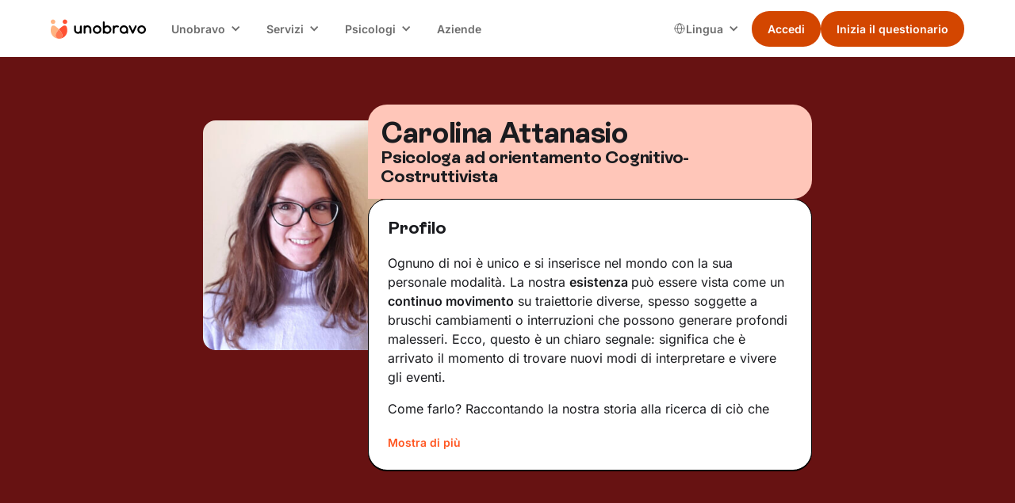

--- FILE ---
content_type: text/html; charset=utf-8
request_url: https://www.unobravo.com/psicologi/carolina-attanasio
body_size: 21283
content:
<!DOCTYPE html><!-- Last Published: Fri Jan 23 2026 13:00:57 GMT+0000 (Coordinated Universal Time) --><html data-wf-domain="www.unobravo.com" data-wf-page="6340630bc206e364067701f3" data-wf-site="6340630bc206e3e9f1770198" data-wf-intellimize-customer-id="117302431" lang="it" data-wf-collection="6340630bc206e35cca77038f" data-wf-item-slug="carolina-attanasio"><head><meta charset="utf-8"/><title>Carolina Attanasio, Psicologa ad orientamento Cognitivo-Costruttivista</title><link rel="alternate" hrefLang="x-default" href="https://www.unobravo.com/psicologi/carolina-attanasio"/><link rel="alternate" hrefLang="it" href="https://www.unobravo.com/psicologi/carolina-attanasio"/><meta content="Scopri il profilo di Carolina Attanasio, Psicologa ad orientamento Cognitivo-Costruttivista, le sue aree di intervento e molto altro." name="description"/><meta content="Carolina Attanasio" property="og:title"/><meta content="Psicologa ad orientamento Cognitivo-Costruttivista" property="og:description"/><meta content="https://cdn.prod.website-files.com/6340630bc206e31341770199/68b7153d2644f61bf40fcd1d_20250902T0142-e9cea909-ea12-4415-bc16-d2264d97bdd5.jpeg" property="og:image"/><meta content="Carolina Attanasio" property="twitter:title"/><meta content="Psicologa ad orientamento Cognitivo-Costruttivista" property="twitter:description"/><meta content="https://cdn.prod.website-files.com/6340630bc206e31341770199/68b7153d2644f61bf40fcd1d_20250902T0142-e9cea909-ea12-4415-bc16-d2264d97bdd5.jpeg" property="twitter:image"/><meta property="og:type" content="website"/><meta content="summary_large_image" name="twitter:card"/><meta content="width=device-width, initial-scale=1" name="viewport"/><meta content="8Zvwn9L-TyW-McahDZzJi3VM4gmNhFzFapbqFnvAv5M" name="google-site-verification"/><link href="https://cdn.prod.website-files.com/6340630bc206e3e9f1770198/css/unobravo-staging.shared.c8b92320c.min.css" rel="stylesheet" type="text/css" integrity="sha384-yLkjIMrkgqYJm090MDBe7fZcQ7MNv2Pd8VOxzccMn4TkznO0dIFCbH7LkFIyUGhs" crossorigin="anonymous"/><link href="https://cdn.prod.website-files.com/6340630bc206e3e9f1770198/css/unobravo-staging.6340630bc206e364067701f3-287db5aa6.min.css" rel="stylesheet" type="text/css" integrity="sha384-GdBP7Qv7ALa9DUTDGQWSRX4AeE/ZfSZHzvw6d1XOGBoCCfYY6TVa7e12O5q+1/6M" crossorigin="anonymous"/><script type="text/javascript">!function(o,c){var n=c.documentElement,t=" w-mod-";n.className+=t+"js",("ontouchstart"in o||o.DocumentTouch&&c instanceof DocumentTouch)&&(n.className+=t+"touch")}(window,document);</script><link href="https://cdn.prod.website-files.com/6340630bc206e3e9f1770198/6340630bc206e34501770367_Mark.png" rel="shortcut icon" type="image/x-icon"/><link href="https://cdn.prod.website-files.com/6340630bc206e3e9f1770198/6340630bc206e350fb7701d8_Mark.png" rel="apple-touch-icon"/><link href="https://www.unobravo.com/psicologi/carolina-attanasio" rel="canonical"/><style>.anti-flicker, .anti-flicker * {visibility: hidden !important; opacity: 0 !important;}</style><style>[data-wf-hidden-variation], [data-wf-hidden-variation] * {
        display: none !important;
      }</style><script type="text/javascript">if (localStorage.getItem('intellimize_data_tracking_type') !== 'optOut') { localStorage.removeItem('intellimize_opt_out_117302431'); } if (localStorage.getItem('intellimize_data_tracking_type') !== 'optOut') { localStorage.setItem('intellimize_data_tracking_type', 'optOut'); }</script><script type="text/javascript">(function(e){var s={r:[]};e.wf={r:s.r,ready:t=>{s.r.push(t)}}})(window)</script><script type="text/javascript">(function(e,t,p){var n=document.documentElement,s={p:[],r:[]},u={p:s.p,r:s.r,push:function(e){s.p.push(e)},ready:function(e){s.r.push(e)}};e.intellimize=u,n.className+=" "+p,setTimeout(function(){n.className=n.className.replace(RegExp(" ?"+p),"")},t)})(window, 4000, 'anti-flicker')</script><link href="https://cdn.intellimize.co/snippet/117302431.js" rel="preload" as="script"/><script type="text/javascript">var wfClientScript=document.createElement("script");wfClientScript.src="https://cdn.intellimize.co/snippet/117302431.js",wfClientScript.async=!0,wfClientScript.onerror=function(){document.documentElement.className=document.documentElement.className.replace(RegExp(" ?anti-flicker"),"")},document.head.appendChild(wfClientScript);</script><link href="https://api.intellimize.co" rel="preconnect" crossorigin="true"/><link href="https://log.intellimize.co" rel="preconnect" crossorigin="true"/><link href="https://117302431.intellimizeio.com" rel="preconnect"/><!-- Global style -->
<style>
.ios-shadow{
	-webkit-appearance: none !important;
}
.no-scrollbar {
    -ms-overflow-style: none !important;  // IE 10+
    overflow: -moz-scrollbars-none !important;  // Firefox
}

.no-scrollbar::-webkit-scrollbar {
    display: none !important; // Safari and Chrome
}
</style>
<!-- End Global style -->


<!-- Google Tag Manager -->
<script>
window.dataLayer = window.dataLayer || [];
function gtag() {
dataLayer.push(arguments);
        }
        gtag("consent", "default", {
        ad_storage: "denied",
        analytics_storage: "denied",
        wait_for_update: 500
        });
    gtag("set", "url_passthrough", true);
    gtag("set", "ads_data_redaction", false);
(function(w,d,s,l,i){w[l]=w[l]||[];w[l].push({'gtm.start':
new Date().getTime(),event:'gtm.js'});var f=d.getElementsByTagName(s)[0],
j=d.createElement(s),dl=l!='dataLayer'?'&l='+l:'';j.async=true;j.src=
'https://www.googletagmanager.com/gtm.js?id='+i+dl+ '&gtm_auth=K0UmcykQv9-9gRFBKufsNg&gtm_preview=env-1&gtm_cookies_win=x';f.parentNode.insertBefore(j,f);
})(window,document,'script','dataLayer','GTM-WR5DV3R');</script>
<!-- End Google Tag Manager -->


<!-- TrustBox script -->
<script type="text/javascript" src="//widget.trustpilot.com/bootstrap/v5/tp.widget.bootstrap.min.js" async></script>
<!-- End TrustBox script --><style>
li {
	list-style-type: unset;
}
.list-13 .w-list-unstyled li div p {
    padding: 0 0 24px 0;
    border-bottom: 1px black solid;
}
</style></head><body class="background-color-v2"><div class="page-wrapper"><div id="navigation" data-animation="default" data-collapse="medium" data-duration="400" data-easing="ease" data-easing2="ease" role="banner" class="nav w-nav"><div class="padding-global is-z-index"><div class="nav_container"><a href="/" data-wf-native-id-path="28c2bed6-e3f6-a869-1315-80bd7dfa9ecc:1fd7c5e4-811a-b8da-c4dd-a4ff22bc994f" data-wf-ao-click-engagement-tracking="true" data-wf-element-id="1fd7c5e4-811a-b8da-c4dd-a4ff22bc994f" data-wf-component-context="%5B%7B%22componentId%22%3A%221fd7c5e4-811a-b8da-c4dd-a4ff22bc994d%22%2C%22instanceId%22%3A%2228c2bed6-e3f6-a869-1315-80bd7dfa9ecc%22%7D%5D" class="nav_brand w-nav-brand"><img width="80" loading="eager" alt="unobravo logo" src="https://cdn.prod.website-files.com/6340630bc206e3e9f1770198/6340630bc206e31f7b7701dc_logo.svg" class="nav_logo"/></a><nav role="navigation" class="nav_menu w-nav-menu"><div class="nav_wrapper"><div data-delay="0" data-hover="true" class="nav_dropdown w-dropdown"><div data-wf-native-id-path="28c2bed6-e3f6-a869-1315-80bd7dfa9ecc:1fd7c5e4-811a-b8da-c4dd-a4ff22bc9953" data-wf-ao-click-engagement-tracking="true" data-wf-element-id="1fd7c5e4-811a-b8da-c4dd-a4ff22bc9953" data-wf-component-context="%5B%7B%22componentId%22%3A%221fd7c5e4-811a-b8da-c4dd-a4ff22bc994d%22%2C%22instanceId%22%3A%2228c2bed6-e3f6-a869-1315-80bd7dfa9ecc%22%7D%5D" class="nav_dropdown-toggle w-dropdown-toggle"><div class="nav_dropdown-text">Unobravo</div><div class="nav_dropdown-icon w-icon-dropdown-toggle"></div></div><nav class="nav_dropdown-list w-dropdown-list"><a href="/come-funziona-e-prezzi" data-wf-native-id-path="28c2bed6-e3f6-a869-1315-80bd7dfa9ecc:1fd7c5e4-811a-b8da-c4dd-a4ff22bc9958" data-wf-ao-click-engagement-tracking="true" data-wf-element-id="1fd7c5e4-811a-b8da-c4dd-a4ff22bc9958" data-wf-component-context="%5B%7B%22componentId%22%3A%221fd7c5e4-811a-b8da-c4dd-a4ff22bc994d%22%2C%22instanceId%22%3A%2228c2bed6-e3f6-a869-1315-80bd7dfa9ecc%22%7D%5D" class="nav_dropdown-link w-dropdown-link">Come funziona</a><a href="/recensioni" data-wf-native-id-path="28c2bed6-e3f6-a869-1315-80bd7dfa9ecc:1fd7c5e4-811a-b8da-c4dd-a4ff22bc995a" data-wf-ao-click-engagement-tracking="true" data-wf-element-id="1fd7c5e4-811a-b8da-c4dd-a4ff22bc995a" data-wf-component-context="%5B%7B%22componentId%22%3A%221fd7c5e4-811a-b8da-c4dd-a4ff22bc994d%22%2C%22instanceId%22%3A%2228c2bed6-e3f6-a869-1315-80bd7dfa9ecc%22%7D%5D" class="nav_dropdown-link w-dropdown-link">Recensioni</a><a href="/blog" data-wf-native-id-path="28c2bed6-e3f6-a869-1315-80bd7dfa9ecc:1fd7c5e4-811a-b8da-c4dd-a4ff22bc995c" data-wf-ao-click-engagement-tracking="true" data-wf-element-id="1fd7c5e4-811a-b8da-c4dd-a4ff22bc995c" data-wf-component-context="%5B%7B%22componentId%22%3A%221fd7c5e4-811a-b8da-c4dd-a4ff22bc994d%22%2C%22instanceId%22%3A%2228c2bed6-e3f6-a869-1315-80bd7dfa9ecc%22%7D%5D" class="nav_dropdown-link w-dropdown-link">Blog</a><a href="/app-unobravo" data-wf-native-id-path="28c2bed6-e3f6-a869-1315-80bd7dfa9ecc:1fd7c5e4-811a-b8da-c4dd-a4ff22bc995e" data-wf-ao-click-engagement-tracking="true" data-wf-element-id="1fd7c5e4-811a-b8da-c4dd-a4ff22bc995e" data-wf-component-context="%5B%7B%22componentId%22%3A%221fd7c5e4-811a-b8da-c4dd-a4ff22bc994d%22%2C%22instanceId%22%3A%2228c2bed6-e3f6-a869-1315-80bd7dfa9ecc%22%7D%5D" class="nav_dropdown-link w-dropdown-link">App</a><a href="/chi-siamo" data-wf-native-id-path="28c2bed6-e3f6-a869-1315-80bd7dfa9ecc:1fd7c5e4-811a-b8da-c4dd-a4ff22bc9960" data-wf-ao-click-engagement-tracking="true" data-wf-element-id="1fd7c5e4-811a-b8da-c4dd-a4ff22bc9960" data-wf-component-context="%5B%7B%22componentId%22%3A%221fd7c5e4-811a-b8da-c4dd-a4ff22bc994d%22%2C%22instanceId%22%3A%2228c2bed6-e3f6-a869-1315-80bd7dfa9ecc%22%7D%5D" class="nav_dropdown-link w-dropdown-link">Chi siamo</a></nav></div><div data-delay="0" data-hover="true" class="nav_dropdown w-dropdown"><div data-wf-native-id-path="28c2bed6-e3f6-a869-1315-80bd7dfa9ecc:1fd7c5e4-811a-b8da-c4dd-a4ff22bc9963" data-wf-ao-click-engagement-tracking="true" data-wf-element-id="1fd7c5e4-811a-b8da-c4dd-a4ff22bc9963" data-wf-component-context="%5B%7B%22componentId%22%3A%221fd7c5e4-811a-b8da-c4dd-a4ff22bc994d%22%2C%22instanceId%22%3A%2228c2bed6-e3f6-a869-1315-80bd7dfa9ecc%22%7D%5D" class="nav_dropdown-toggle w-dropdown-toggle"><div class="nav_dropdown-text">Servizi</div><div class="nav_dropdown-icon w-icon-dropdown-toggle"></div></div><nav class="nav_dropdown-list w-dropdown-list"><a href="/terapia-individuale" data-wf-native-id-path="28c2bed6-e3f6-a869-1315-80bd7dfa9ecc:1fd7c5e4-811a-b8da-c4dd-a4ff22bc9968" data-wf-ao-click-engagement-tracking="true" data-wf-element-id="1fd7c5e4-811a-b8da-c4dd-a4ff22bc9968" data-wf-component-context="%5B%7B%22componentId%22%3A%221fd7c5e4-811a-b8da-c4dd-a4ff22bc994d%22%2C%22instanceId%22%3A%2228c2bed6-e3f6-a869-1315-80bd7dfa9ecc%22%7D%5D" class="nav_dropdown-link w-dropdown-link">Terapia individuale</a><a href="/terapia-di-coppia" data-wf-native-id-path="28c2bed6-e3f6-a869-1315-80bd7dfa9ecc:1fd7c5e4-811a-b8da-c4dd-a4ff22bc996a" data-wf-ao-click-engagement-tracking="true" data-wf-element-id="1fd7c5e4-811a-b8da-c4dd-a4ff22bc996a" data-wf-component-context="%5B%7B%22componentId%22%3A%221fd7c5e4-811a-b8da-c4dd-a4ff22bc994d%22%2C%22instanceId%22%3A%2228c2bed6-e3f6-a869-1315-80bd7dfa9ecc%22%7D%5D" class="nav_dropdown-link w-dropdown-link">Terapia di coppia</a><a href="/psicologi-italiani-allestero" data-wf-native-id-path="28c2bed6-e3f6-a869-1315-80bd7dfa9ecc:1fd7c5e4-811a-b8da-c4dd-a4ff22bc996c" data-wf-ao-click-engagement-tracking="true" data-wf-element-id="1fd7c5e4-811a-b8da-c4dd-a4ff22bc996c" data-wf-component-context="%5B%7B%22componentId%22%3A%221fd7c5e4-811a-b8da-c4dd-a4ff22bc994d%22%2C%22instanceId%22%3A%2228c2bed6-e3f6-a869-1315-80bd7dfa9ecc%22%7D%5D" class="nav_dropdown-link w-dropdown-link">Psicologo italiano all&#x27;estero</a><a href="/focus" data-wf-native-id-path="28c2bed6-e3f6-a869-1315-80bd7dfa9ecc:1fd7c5e4-811a-b8da-c4dd-a4ff22bc9970" data-wf-ao-click-engagement-tracking="true" data-wf-element-id="1fd7c5e4-811a-b8da-c4dd-a4ff22bc9970" data-wf-component-context="%5B%7B%22componentId%22%3A%221fd7c5e4-811a-b8da-c4dd-a4ff22bc994d%22%2C%22instanceId%22%3A%2228c2bed6-e3f6-a869-1315-80bd7dfa9ecc%22%7D%5D" class="nav_dropdown-link w-dropdown-link">Aree di intervento</a><a href="/test" data-wf-native-id-path="28c2bed6-e3f6-a869-1315-80bd7dfa9ecc:1fd7c5e4-811a-b8da-c4dd-a4ff22bc9972" data-wf-ao-click-engagement-tracking="true" data-wf-element-id="1fd7c5e4-811a-b8da-c4dd-a4ff22bc9972" data-wf-component-context="%5B%7B%22componentId%22%3A%221fd7c5e4-811a-b8da-c4dd-a4ff22bc994d%22%2C%22instanceId%22%3A%2228c2bed6-e3f6-a869-1315-80bd7dfa9ecc%22%7D%5D" class="nav_dropdown-link w-dropdown-link">Test</a></nav></div><div data-delay="0" data-hover="true" class="nav_dropdown w-dropdown"><div data-wf-native-id-path="28c2bed6-e3f6-a869-1315-80bd7dfa9ecc:1fd7c5e4-811a-b8da-c4dd-a4ff22bc9975" data-wf-ao-click-engagement-tracking="true" data-wf-element-id="1fd7c5e4-811a-b8da-c4dd-a4ff22bc9975" data-wf-component-context="%5B%7B%22componentId%22%3A%221fd7c5e4-811a-b8da-c4dd-a4ff22bc994d%22%2C%22instanceId%22%3A%2228c2bed6-e3f6-a869-1315-80bd7dfa9ecc%22%7D%5D" class="nav_dropdown-toggle w-dropdown-toggle"><div class="nav_dropdown-text">Psicologi</div><div class="nav_dropdown-icon w-icon-dropdown-toggle"></div></div><nav class="nav_dropdown-list w-dropdown-list"><a href="/psicologi" data-wf-native-id-path="28c2bed6-e3f6-a869-1315-80bd7dfa9ecc:1fd7c5e4-811a-b8da-c4dd-a4ff22bc997a" data-wf-ao-click-engagement-tracking="true" data-wf-element-id="1fd7c5e4-811a-b8da-c4dd-a4ff22bc997a" data-wf-component-context="%5B%7B%22componentId%22%3A%221fd7c5e4-811a-b8da-c4dd-a4ff22bc994d%22%2C%22instanceId%22%3A%2228c2bed6-e3f6-a869-1315-80bd7dfa9ecc%22%7D%5D" class="nav_dropdown-link w-dropdown-link">I nostri psicologi</a><a href="https://www.unobravo.com/post/tipi-di-psicoterapia" data-wf-native-id-path="28c2bed6-e3f6-a869-1315-80bd7dfa9ecc:1fd7c5e4-811a-b8da-c4dd-a4ff22bc997c" data-wf-ao-click-engagement-tracking="true" data-wf-element-id="1fd7c5e4-811a-b8da-c4dd-a4ff22bc997c" data-wf-component-context="%5B%7B%22componentId%22%3A%221fd7c5e4-811a-b8da-c4dd-a4ff22bc994d%22%2C%22instanceId%22%3A%2228c2bed6-e3f6-a869-1315-80bd7dfa9ecc%22%7D%5D" class="nav_dropdown-link w-dropdown-link">Orientamenti terapeutici</a><a href="/psicologi-italia" data-wf-native-id-path="28c2bed6-e3f6-a869-1315-80bd7dfa9ecc:1fd7c5e4-811a-b8da-c4dd-a4ff22bc997e" data-wf-ao-click-engagement-tracking="true" data-wf-element-id="1fd7c5e4-811a-b8da-c4dd-a4ff22bc997e" data-wf-component-context="%5B%7B%22componentId%22%3A%221fd7c5e4-811a-b8da-c4dd-a4ff22bc994d%22%2C%22instanceId%22%3A%2228c2bed6-e3f6-a869-1315-80bd7dfa9ecc%22%7D%5D" class="nav_dropdown-link w-dropdown-link">Psicologi in Italia</a><a href="/lavora-con-noi" data-wf-native-id-path="28c2bed6-e3f6-a869-1315-80bd7dfa9ecc:1fd7c5e4-811a-b8da-c4dd-a4ff22bc9980" data-wf-ao-click-engagement-tracking="true" data-wf-element-id="1fd7c5e4-811a-b8da-c4dd-a4ff22bc9980" data-wf-component-context="%5B%7B%22componentId%22%3A%221fd7c5e4-811a-b8da-c4dd-a4ff22bc994d%22%2C%22instanceId%22%3A%2228c2bed6-e3f6-a869-1315-80bd7dfa9ecc%22%7D%5D" class="nav_dropdown-link w-dropdown-link">Lavora con noi</a><a href="https://academy.unobravo.com/corsi-ecm" data-wf-native-id-path="28c2bed6-e3f6-a869-1315-80bd7dfa9ecc:1fd7c5e4-811a-b8da-c4dd-a4ff22bc9982" data-wf-ao-click-engagement-tracking="true" data-wf-element-id="1fd7c5e4-811a-b8da-c4dd-a4ff22bc9982" data-wf-component-context="%5B%7B%22componentId%22%3A%221fd7c5e4-811a-b8da-c4dd-a4ff22bc994d%22%2C%22instanceId%22%3A%2228c2bed6-e3f6-a869-1315-80bd7dfa9ecc%22%7D%5D" class="nav_dropdown-link w-dropdown-link">ECM</a></nav></div><a href="/aziende" data-wf-native-id-path="28c2bed6-e3f6-a869-1315-80bd7dfa9ecc:1fd7c5e4-811a-b8da-c4dd-a4ff22bc9984" data-wf-ao-click-engagement-tracking="true" data-wf-element-id="1fd7c5e4-811a-b8da-c4dd-a4ff22bc9984" data-wf-component-context="%5B%7B%22componentId%22%3A%221fd7c5e4-811a-b8da-c4dd-a4ff22bc994d%22%2C%22instanceId%22%3A%2228c2bed6-e3f6-a869-1315-80bd7dfa9ecc%22%7D%5D" class="nav_link w-nav-link">Aziende</a></div><div class="nav_right"><div class="nav_locales w-locales-list"><div data-delay="0" data-hover="true" class="nav_locales-dropdown w-dropdown"><div data-wf-native-id-path="28c2bed6-e3f6-a869-1315-80bd7dfa9ecc:1fd7c5e4-811a-b8da-c4dd-a4ff22bc9989" data-wf-ao-click-engagement-tracking="true" data-wf-element-id="1fd7c5e4-811a-b8da-c4dd-a4ff22bc9989" data-wf-component-context="%5B%7B%22componentId%22%3A%221fd7c5e4-811a-b8da-c4dd-a4ff22bc994d%22%2C%22instanceId%22%3A%2228c2bed6-e3f6-a869-1315-80bd7dfa9ecc%22%7D%5D" class="nav_locales-toggle w-dropdown-toggle"><img loading="eager" src="https://cdn.prod.website-files.com/6340630bc206e3e9f1770198/667c08d134bcf05700e88589_Group.svg" alt="" class="nav_locales-icon"/><div class="nav_locales-text">Lingua<br/></div><div class="nav_dropdown-icon w-icon-dropdown-toggle"></div></div><nav class="nav_dropdown-list w-dropdown-list"><div role="list" class="nav_locales-list w-locales-items"><div role="listitem" class="nav_locale w-locales-item"><img loading="lazy" src="https://cdn.prod.website-files.com/6340630bc206e3e9f1770198/667c334792bf0de80e34376c_ita.png" alt="" class="nav_locale-image"/><a switcher="it" class="nav_locale-link w--current" data-wf-component-context="%5B%7B%22componentId%22%3A%221fd7c5e4-811a-b8da-c4dd-a4ff22bc994d%22%2C%22instanceId%22%3A%2228c2bed6-e3f6-a869-1315-80bd7dfa9ecc%22%7D%5D" data-wf-element-id="1fd7c5e4-811a-b8da-c4dd-a4ff22bc9993" href="/psicologi/carolina-attanasio" aria-current="page" hreflang="it" id="it" data-wf-native-id-path="28c2bed6-e3f6-a869-1315-80bd7dfa9ecc:1fd7c5e4-811a-b8da-c4dd-a4ff22bc9993_instance-0" data-wf-ao-click-engagement-tracking="true">Italiano</a></div><div role="listitem" class="nav_locale w-locales-item"><img loading="lazy" src="https://cdn.prod.website-files.com/6340630bc206e3e9f1770198/668bf2567cbdfa3b92be606e_01f1eb_01f1f7.png" alt="" class="nav_locale-image"/><a switcher="fr-FR" class="nav_locale-link" data-wf-component-context="%5B%7B%22componentId%22%3A%221fd7c5e4-811a-b8da-c4dd-a4ff22bc994d%22%2C%22instanceId%22%3A%2228c2bed6-e3f6-a869-1315-80bd7dfa9ecc%22%7D%5D" data-wf-element-id="1fd7c5e4-811a-b8da-c4dd-a4ff22bc9993" href="/fr" hreflang="fr-FR" id="it" data-wf-native-id-path="28c2bed6-e3f6-a869-1315-80bd7dfa9ecc:1fd7c5e4-811a-b8da-c4dd-a4ff22bc9993_instance-1" data-wf-ao-click-engagement-tracking="true">Français</a></div><div role="listitem" class="nav_locale w-locales-item"><img loading="lazy" src="https://cdn.prod.website-files.com/6340630bc206e3e9f1770198/667c3347ba93623344e7b03a_es.png" alt="" class="nav_locale-image"/><a switcher="es-ES" class="nav_locale-link" data-wf-component-context="%5B%7B%22componentId%22%3A%221fd7c5e4-811a-b8da-c4dd-a4ff22bc994d%22%2C%22instanceId%22%3A%2228c2bed6-e3f6-a869-1315-80bd7dfa9ecc%22%7D%5D" data-wf-element-id="1fd7c5e4-811a-b8da-c4dd-a4ff22bc9993" href="/es" hreflang="es-ES" id="it" data-wf-native-id-path="28c2bed6-e3f6-a869-1315-80bd7dfa9ecc:1fd7c5e4-811a-b8da-c4dd-a4ff22bc9993_instance-2" data-wf-ao-click-engagement-tracking="true">Español</a></div></div></nav></div></div><div class="button-group is-dropdown is-main"><div class="nav_button-secondary is-desktop"><a class="button w-variant-7c790066-5995-5ebc-4b2e-c800912ff8cb is-small is-nav w-button" data-wf-component-context="%5B%7B%22componentId%22%3A%221fd7c5e4-811a-b8da-c4dd-a4ff22bc994d%22%2C%22instanceId%22%3A%2228c2bed6-e3f6-a869-1315-80bd7dfa9ecc%22%7D%2C%7B%22componentId%22%3A%227c790066-5995-5ebc-4b2e-c800912ff8c8%22%2C%22instanceId%22%3A%22fed5a4ea-e79d-a82e-8c04-45bc56d09d87%22%7D%5D" data-wf-element-id="7c790066-5995-5ebc-4b2e-c800912ff8c8" data-wf-event-ids="157062753" data-wf--button-nav--variant="secondary" href="https://app.unobravo.com/login" data-cta="" data-wf-native-id-path="28c2bed6-e3f6-a869-1315-80bd7dfa9ecc:fed5a4ea-e79d-a82e-8c04-45bc56d09d87:7c790066-5995-5ebc-4b2e-c800912ff8c8" data-wf-ao-click-engagement-tracking="true">Accedi</a></div><div class="nav_button-primary is-desktop"><a class="button is-small is-nav w-button clickquestheader" data-wf-component-context="%5B%7B%22componentId%22%3A%221fd7c5e4-811a-b8da-c4dd-a4ff22bc994d%22%2C%22instanceId%22%3A%2228c2bed6-e3f6-a869-1315-80bd7dfa9ecc%22%7D%2C%7B%22componentId%22%3A%227c790066-5995-5ebc-4b2e-c800912ff8c8%22%2C%22instanceId%22%3A%226acc8253-22f1-ab29-d09f-504abd475d10%22%7D%5D" data-wf-element-id="7c790066-5995-5ebc-4b2e-c800912ff8c8" data-wf-event-ids="157062752-157062753-157062922" data-wf--button-nav--variant="primary" href="https://app.unobravo.com/signup" data-cta="questionario" id="clickquestheader" data-wf-native-id-path="28c2bed6-e3f6-a869-1315-80bd7dfa9ecc:6acc8253-22f1-ab29-d09f-504abd475d10:7c790066-5995-5ebc-4b2e-c800912ff8c8" data-wf-ao-click-engagement-tracking="true">Inizia il questionario</a></div></div></div></nav><div class="nav_mobile"><div class="button-group is-nav is-mobile"><div class="nav_button-secondary is-mobile"><a class="button w-variant-7c790066-5995-5ebc-4b2e-c800912ff8cb is-small is-nav w-button" data-wf-component-context="%5B%7B%22componentId%22%3A%221fd7c5e4-811a-b8da-c4dd-a4ff22bc994d%22%2C%22instanceId%22%3A%2228c2bed6-e3f6-a869-1315-80bd7dfa9ecc%22%7D%2C%7B%22componentId%22%3A%227c790066-5995-5ebc-4b2e-c800912ff8c8%22%2C%22instanceId%22%3A%22fa58ef78-6990-3b51-0129-5cf998448b95%22%7D%5D" data-wf-element-id="7c790066-5995-5ebc-4b2e-c800912ff8c8" data-wf-event-ids="157062753" data-wf--button-nav--variant="secondary" href="https://app.unobravo.com/login" data-cta="" data-wf-native-id-path="28c2bed6-e3f6-a869-1315-80bd7dfa9ecc:fa58ef78-6990-3b51-0129-5cf998448b95:7c790066-5995-5ebc-4b2e-c800912ff8c8" data-wf-ao-click-engagement-tracking="true">Accedi</a></div><div class="nav_button-primary is-mobile"><a class="button is-small is-nav w-button clickquestheader" data-wf-component-context="%5B%7B%22componentId%22%3A%221fd7c5e4-811a-b8da-c4dd-a4ff22bc994d%22%2C%22instanceId%22%3A%2228c2bed6-e3f6-a869-1315-80bd7dfa9ecc%22%7D%2C%7B%22componentId%22%3A%227c790066-5995-5ebc-4b2e-c800912ff8c8%22%2C%22instanceId%22%3A%22fa58ef78-6990-3b51-0129-5cf998448b97%22%7D%5D" data-wf-element-id="7c790066-5995-5ebc-4b2e-c800912ff8c8" data-wf-event-ids="157062753" data-wf--button-nav--variant="primary" href="https://app.unobravo.com/signup" data-cta="questionario" data-wf-native-id-path="28c2bed6-e3f6-a869-1315-80bd7dfa9ecc:fa58ef78-6990-3b51-0129-5cf998448b97:7c790066-5995-5ebc-4b2e-c800912ff8c8" data-wf-ao-click-engagement-tracking="true">Inizia il questionario</a></div></div><div class="nav_menu-button w-nav-button"><div class="nav_menu-icon"><div class="nav_menu-icon-line"></div><div class="nav_menu-icon-line"></div><div class="nav_menu-icon-line"></div></div></div></div></div></div><div class="nav_breakpoint-code w-embed"><style>
@media screen and (min-width: 992px) and (max-width: 1064px) {
	.nav_dropdown-toggle {
		padding-left: 0.5rem;
    padding-right: 1.75rem;
  }
  .nav_locales-toggle {
		padding-left: 0.5rem;
    padding-right: 1.5rem;
  }
  .nav_dropdown-icon {
  	margin-right: 0.55rem;
  }
  .nav_link {
  	padding-left: 0.55rem;
    padding-right: 0.55rem;
  }
  /* French-specific styles */
	:lang(fr) .button.is-small.is-nav {
    font-size: 0.875rem;
    padding-left: 1rem;
    padding-right: 1rem;
	}
  .nav_logo {
    width: 6.75rem;
	}
  :lang(fr) .nav_logo {
    width: 6rem;
	}
}
@media screen and (min-width: 1065px) and (max-width: 1120px) {
	:lang(fr) .nav_dropdown-toggle {
		padding-left: 0.5rem;
    padding-right: 1.75rem;
  }
  :lang(fr) .nav_locales-toggle {
		padding-left: 0.5rem;
    padding-right: 1.5rem;
  }
  :lang(fr) .nav_dropdown-icon {
  	margin-right: 0.55rem;
  }
  .nav_logo {
    width: 6.75rem;
	}
}
</style></div></div><div class="sticky-v2"><a data-wf-native-id-path="41b3c006-f1e1-b24d-f505-b14afd34ff2a:438aaf60-dbf1-cf9d-5bcf-4b43f24a6012" data-wf-ao-click-engagement-tracking="true" data-wf-element-id="438aaf60-dbf1-cf9d-5bcf-4b43f24a6012" data-wf-component-context="%5B%7B%22componentId%22%3A%22438aaf60-dbf1-cf9d-5bcf-4b43f24a6011%22%2C%22instanceId%22%3A%2241b3c006-f1e1-b24d-f505-b14afd34ff2a%22%7D%5D" href="https://app.unobravo.com/signup" class="button is-v2 is-fullwidth w-button">Trova il tuo Unobravo</a></div><div class="global-styles w-embed"><style>

/* Ensure all elements inherit the color from its parent */
body * {
    color: inherit;
}

a,
.w-input,
.w-select,
.w-tab-link,
.w-nav-link,
.w-slider-arrow-left,
.w-slider-arrow-right,
.w-dropdown-btn,
.w-dropdown-toggle,
.w-dropdown-link {
  color: inherit;
  text-decoration: inherit;
  font-size: inherit;
}

/* Focus state style for keyboard navigation for the focusable elements */
*[tabindex]:focus-visible,
  input[type="file"]:focus-visible {
   outline: 0.125rem solid #4d65ff;
   outline-offset: 0.125rem;
}

/* Get rid of top margin on first element in any rich text element */
.w-richtext > :not(div):first-child, .w-richtext > div:first-child > :first-child {
  margin-top: 0 !important;
}

/* Get rid of bottom margin on last element in any rich text element */
.w-richtext>:last-child, .w-richtext ol li:last-child, .w-richtext ul li:last-child {
	margin-bottom: 0 !important;
}

/* Prevent all click and hover interaction with an element */
.pointer-events-off {
	pointer-events: none;
}

/* Enables all click and hover interaction with an element */
.pointer-events-on {
  pointer-events: auto;
}

/* Create a class of .div-square which maintains a 1:1 dimension of a div */
.div-square::after {
	content: "";
	display: block;
	padding-bottom: 100%;
}

/* Make sure containers never lose their center alignment */
.container-medium,.container-small, .container-large {
	margin-right: auto !important;
  margin-left: auto !important;
}


/* Apply "..." after 3 lines of text */
.text-style-3lines {
	display: -webkit-box;
	overflow: hidden;
	-webkit-line-clamp: 3;
	-webkit-box-orient: vertical;
}

/* Apply "..." after 2 lines of text */
.text-style-2lines {
	display: -webkit-box;
	overflow: hidden;
	-webkit-line-clamp: 2;
	-webkit-box-orient: vertical;
}

/* Adds inline flex display */
.display-inlineflex {
  display: inline-flex;
}

/* These classes are never overwritten */
.hide {
  display: none !important;
}

@media screen and (max-width: 991px) {
    .hide, .hide-tablet {
        display: none !important;
    }
}
  @media screen and (max-width: 767px) {
    .hide-mobile-landscape{
      display: none !important;
    }
}
  @media screen and (max-width: 479px) {
    .hide-mobile{
      display: none !important;
    }
}
 
.margin-0 {
  margin: 0rem !important;
}
  
.padding-0 {
  padding: 0rem !important;
}

.spacing-clean {
padding: 0rem !important;
margin: 0rem !important;
}

.margin-top {
  margin-right: 0rem !important;
  margin-bottom: 0rem !important;
  margin-left: 0rem !important;
}

.padding-top {
  padding-right: 0rem !important;
  padding-bottom: 0rem !important;
  padding-left: 0rem !important;
}
  
.margin-right {
  margin-top: 0rem !important;
  margin-bottom: 0rem !important;
  margin-left: 0rem !important;
}

.padding-right {
  padding-top: 0rem !important;
  padding-bottom: 0rem !important;
  padding-left: 0rem !important;
}

.margin-bottom {
  margin-top: 0rem !important;
  margin-right: 0rem !important;
  margin-left: 0rem !important;
}

.padding-bottom {
  padding-top: 0rem !important;
  padding-right: 0rem !important;
  padding-left: 0rem !important;
}

.margin-left {
  margin-top: 0rem !important;
  margin-right: 0rem !important;
  margin-bottom: 0rem !important;
}
  
.padding-left {
  padding-top: 0rem !important;
  padding-right: 0rem !important;
  padding-bottom: 0rem !important;
}
  
.margin-horizontal {
  margin-top: 0rem !important;
  margin-bottom: 0rem !important;
}

.padding-horizontal {
  padding-top: 0rem !important;
  padding-bottom: 0rem !important;
}

.margin-vertical {
  margin-right: 0rem !important;
  margin-left: 0rem !important;
}
  
.padding-vertical {
  padding-right: 0rem !important;
  padding-left: 0rem !important;
}

/* Apply "..." at 100% width */
.truncate-width { 
		width: 100%; 
    white-space: nowrap; 
    overflow: hidden; 
    text-overflow: ellipsis; 
}
/* Removes native scrollbar */
.no-scrollbar {
    -ms-overflow-style: none;
    overflow: -moz-scrollbars-none; 
}

.no-scrollbar::-webkit-scrollbar {
    display: none;
}

</style>


<!-- PER PAGE CSS STYLES OVERRIDES -->
<style>
.badge-hp {
  color: #f46338;
  text-align: center;
  margin-bottom: 10px;
  font-size: 31px;
  font-weight: 700;
  line-height: 22.4px;
}
.padding {
  padding-top: 10px;
}

.faq_title {
  flex: 1;
  padding-top: .25rem;
  font-size: 1.125rem;
  font-weight: 600;
  line-height: 1.5;
}

@media screen and (max-width: 1280px) {
  .badge-hp {
    margin-bottom: 10px;
  }
}

@media screen and (max-width: 479px) {
  .badge-hp {
    font-size: 17.6px;
  }
  .padding {
    text-align: left;
    font-size: 14px;
    line-height: 23px;
	}
}
</style></div><div aria-hidden="true" class="nav_shadow"><div class="nav_shadow-nav"></div></div><main class="main-wrapper"><section class="section_psicologo-hero"><div class="padding-global z-index-1"><div class="container-small"><div class="padding-section-medium"><div class="psicologo-hero_wrapper"><div class="psicologo-hero_image-all"><div class="psicologo-hero_image-wrapper"><img height="236" loading="eager" width="236" src="https://cdn.prod.website-files.com/6340630bc206e31341770199/68b7153d2644f61bf40fcd1d_20250902T0142-e9cea909-ea12-4415-bc16-d2264d97bdd5.jpeg" alt="Carolina Attanasio" class="psicologo-hero_image"/></div></div><div class="psicologo-hero_right"><div class="psicologo-hero_name-wrapper"><h1 class="heading-style-h4-v2">Carolina Attanasio</h1><h2 class="heading-style-h6-v2">Psicologa ad orientamento Cognitivo-Costruttivista</h2></div><div class="psicologo-hero_info"><h3 class="heading-style-h6-v2">Profilo</h3><div aria-hidden="true" style="height:208px" class="psicologo-hero_text-wrapper"><div class="text-rich-text w-richtext"><p>Ognuno di noi è unico e si inserisce nel mondo con la sua personale modalità. La nostra <strong>esistenza </strong>può essere vista come un <strong>continuo movimento</strong> su traiettorie diverse, spesso soggette a bruschi cambiamenti o interruzioni che possono generare profondi malesseri. Ecco, questo è un chiaro segnale: significa che è arrivato il momento di trovare nuovi modi di interpretare e vivere gli eventi.</p><p>Come farlo? Raccontando la nostra storia alla ricerca di ciò che non ci rappresenta più, e individuando <strong>significati inediti in cui poterci riconoscere</strong>. In questo modo tracciamo una nuova strada che ci consente di affrontare situazioni, relazioni ed emozioni in armonia con i nostri bisogni e desideri più profondi.</p><p>Il nostro percorso insieme si baserà su un ascolto attivo, privo di giudizio, e sulla <strong>costruzione di una relazione accogliente</strong> e di supporto. Ci concentreremo poi sul presente, per comprendere quali meccanismi risultano meno funzionali per te e quali invece potrebbero aiutarti ad avere a che fare coi vari aspetti della tua vita con maggiore serenità. </p><p>Infine costruiremo insieme una <strong>nuova narrazione</strong> della tua storia, che rappresenti davvero ciò che senti e desideri, e che ti guidi nel raggiungimento degli obiettivi di <strong>benessere </strong>che ti prefiggi.</p><p>‍</p></div></div><div data-click="accordion" data-w-id="1e7549d2-f522-cfde-eb27-fff0f180fe56" class="psicologo-hero_show"><div class="psicologo-hero_link is-more">Mostra di più<br/></div><div style="display:none" class="psicologo-hero_link is-less">Mostra di meno<br/></div></div></div><div class="faq_code-collapse w-embed w-script"><script src="https://code.jquery.com/jquery-3.7.1.min.js"></script>
<script>
	$(document).ready(function() {
  	$('[data-click="accordion"]').click(function(){
    	if(!$(this).is('.open')){
      	$('[data-click="accordion"].open').each((i, item)=>{
        	item.click();
        });
        $(this).addClass('open');
        }
        else {
          $(this).removeClass('open');
        }
		});
	});
</script></div></div></div></div></div></div><svg viewbox="0 0 1440 20" preserveAspectRatio="none" fill="currentColor" class="svg-bottom"><path d="M1184.99 2.48337C1075.32 4.44863 934.811 -0.996368 867.519 0.164035C800.226 1.32443 702.814 2.55797 525.118 7.39157C347.425 12.225 347.999 5.95129 313.052 4.72654C278.105 3.50244 249.857 14.1379 189.909 9.45798C129.958 4.77756 109.775 7.86276 62.2861 15.9043C46.9029 18.5087 25.6133 18.7969 0 19.2871L0 20L1440 20V1.1581C1348.79 1.46896 1248.12 1.35218 1184.99 2.48337Z" class="svg-path"></path></svg></section><section class="psicologi_things"><div class="padding-global z-index-1"><div class="container-small"><div class="padding-section-medium"><div class="psicologi_list"><div class="psicologi_item"><h3 class="heading-style-h6-v2">Disponibile per</h3><div class="things_wrapper"><div class="things_list"><a data-wf-native-id-path="e5cea3a6-ff0a-b0f9-d75d-df0fed853a69" data-wf-ao-click-engagement-tracking="true" data-wf-element-id="e5cea3a6-ff0a-b0f9-d75d-df0fed853a69" href="/terapia-individuale" class="things_area w-button">Terapia individuale</a><a data-wf-native-id-path="e5cea3a6-ff0a-b0f9-d75d-df0fed853a6b" data-wf-ao-click-engagement-tracking="true" data-wf-element-id="e5cea3a6-ff0a-b0f9-d75d-df0fed853a6b" href="/terapia-di-coppia" class="things_area w-condition-invisible w-button">Terapia di coppia</a></div></div></div><div id="areas" class="psicologi_item"><h3 class="heading-style-h6-v2">Aree di intervento</h3><div id="areasCMS" class="collection-list-wrapper-48 w-dyn-list"><div role="list" class="collection-list-35 w-dyn-items"><div role="listitem" class="w-dyn-item"><div class="div-block-31921"><div class="div-block-31920"></div><p class="text-size-medium">Difficoltà in ambito relazionale e familiare</p></div></div><div role="listitem" class="w-dyn-item"><div class="div-block-31921"><div class="div-block-31920"></div><p class="text-size-medium">Dipendenze comportamentali (relazionale, shopping, gioco d&#x27;azzardo)</p></div></div><div role="listitem" class="w-dyn-item"><div class="div-block-31921"><div class="div-block-31920"></div><p class="text-size-medium">Difficoltà legate alla sfera dell&#x27;alimentazione</p></div></div><div role="listitem" class="w-dyn-item"><div class="div-block-31921"><div class="div-block-31920"></div><p class="text-size-medium">Difficoltà legate alla salute fisica (propria o di un caro)</p></div></div><div role="listitem" class="w-dyn-item"><div class="div-block-31921"><div class="div-block-31920"></div><p class="text-size-medium">Sostegno per autismo</p></div></div><div role="listitem" class="w-dyn-item"><div class="div-block-31921"><div class="div-block-31920"></div><p class="text-size-medium">Difficoltà legate all’ansia</p></div></div><div role="listitem" class="w-dyn-item"><div class="div-block-31921"><div class="div-block-31920"></div><p class="text-size-medium">Gestione dello stress</p></div></div><div role="listitem" class="w-dyn-item"><div class="div-block-31921"><div class="div-block-31920"></div><p class="text-size-medium">Depressione e difficoltà legate all’umore</p></div></div><div role="listitem" class="w-dyn-item"><div class="div-block-31921"><div class="div-block-31920"></div><p class="text-size-medium">Difficoltà legate alla sessualità</p></div></div><div role="listitem" class="w-dyn-item"><div class="div-block-31921"><div class="div-block-31920"></div><p class="text-size-medium">Difficoltà legate alla sfera LGBTQIA+</p></div></div><div role="listitem" class="w-dyn-item"><div class="div-block-31921"><div class="div-block-31920"></div><p class="text-size-medium">Miglioramento dell&#x27;autostima</p></div></div><div role="listitem" class="w-dyn-item"><div class="div-block-31921"><div class="div-block-31920"></div><p class="text-size-medium">Percorsi di crescita personale</p></div></div><div role="listitem" class="w-dyn-item"><div class="div-block-31921"><div class="div-block-31920"></div><p class="text-size-medium">Difficoltà nella sfera lavorativa</p></div></div></div></div></div><div class="psicologi_item"><h3 class="heading-style-h6-v2">Curriculum</h3><div class="card-cv"><div class="div-cv"><img src="https://cdn.prod.website-files.com/6340630bc206e3e9f1770198/6340630bc206e3e70a7701cd_candleholder.svg" loading="lazy" width="28" alt="" class="image-95"/><div class="div-block-158"><div class="text-cv left">Iscritta all&#x27;Ordine degli Psicologi della Regione Veneto</div><div class="div-block-157"><div class="text-n">n°</div><div class="text-albo-numero">10997</div><div class="text-albo-internazionale-numero w-dyn-bind-empty"></div></div></div></div><div class="div-cv w-condition-invisible"><img src="https://cdn.prod.website-files.com/6340630bc206e3e9f1770198/6340630bc206e3e70a7701cd_candleholder.svg" loading="lazy" width="28" alt="" class="image-95"/><div class="div-block-158"><div class="text-cv left w-dyn-bind-empty"></div></div></div><div class="div-cv w-condition-invisible"><img src="https://cdn.prod.website-files.com/6340630bc206e3e9f1770198/6340630bc206e311187701c0_degree.svg" loading="lazy" width="28" alt="" class="image-96"/><div class="div-block-158"><div class="text-cv left">Laureata in Psicologia Clinica presso l&#x27;Università degli Studi di Padova</div><div class="div-block-157"><div class="text-albo-numero w-dyn-bind-empty"></div></div></div></div><div class="div-cv w-condition-invisible"><img src="https://cdn.prod.website-files.com/6340630bc206e3e9f1770198/6340630bc206e330ba7701de_Business.svg" loading="lazy" width="28" alt="" class="image-97"/><div class="div-block-158"><div class="text-cv">Lavora come Psicologa</div><div class="div-block-157"><div class="text-albo-numero">dal 2019</div></div></div></div></div></div><div id="recensions" class="psicologi_item"><h3 class="heading-style-h6-v2">Recensioni</h3><div id="recensionsCMS" class="collection-list-wrapper-24 w-dyn-list"><div class="empty-state-13 w-dyn-empty"><div>Nessuna recensione</div></div></div></div><div id="articles" class="psicologi_item"><h3 class="heading-style-h6-v2">Articoli</h3><div id="articlesCMS" class="collection-list-wrapper-47 w-dyn-list"><div class="empty-state-13 w-dyn-empty"><div>Nessun articolo</div></div></div></div></div></div></div></div></section><section class="section_v2-support"><svg viewbox="0 0 1440 19" preserveAspectRatio="none" fill="currentColor" class="svg-top"><path d="M1440 0L0 0L0 7.84014C21.4416 8.00503 43.2708 7.46234 64.0979 5.55371C126.63 -0.176913 298.891 -0.218989 355.013 2.44922C398.493 4.51655 431.619 5.44268 474.119 4.01855L473.835 4.02148C486.194 3.83805 499.349 3.47095 513.784 2.89941C577.885 0.361278 582.65 11.7887 627.788 8.00879C672.929 4.23006 774.365 10.5212 875.742 8.45215C977.125 6.38276 990.384 15.5804 1078.91 18.0313C1167.43 20.482 1224.61 3.14247 1297.24 7.06543C1364.06 10.6748 1369.56 16.9078 1440 15.3761V0Z" class="svg-path"></path></svg><div class="padding-global z-index-1"><div class="container-large"><div class="padding-section-small"><div><div class="tagline-wrapper is-bottom-margin"><h3 class="heading-style-h5-v2 tagline">Cosa mi serve?</h3></div></div><div class="max-width-40rem"><h2 class="heading-style-h2-v2">La sintonia con il tuo psicologo è fondamentale</h2></div><div class="margin-top margin-small"><div class="max-width-38rem"><p>Fatti aiutare a trovare lo psicologo perfetto per le tue esigenze! </p></div></div><div class="margin-top margin-medium"><div class="button-group"><a href="https://app.unobravo.com/signup/start" data-wf-native-id-path="a775a50e-9ca5-456f-e912-ea6bf4ea8c5d" data-wf-ao-click-engagement-tracking="true" data-wf-element-id="a775a50e-9ca5-456f-e912-ea6bf4ea8c5d" class="button is-v2 is-arrow w-button">Inizia il questionario</a></div></div></div></div></div><div class="v2-support_marquee-wrapper"><div class="v2-hero_marquee-code w-embed"><style>

/* Original marquee (right-to-left) */
.v2-support_list {
  -webkit-animation: clusterloop 120s linear infinite;
  -moz-animation: clusterloop 120s linear infinite;
  -o-animation: clusterloop 120s linear infinite;
  animation: clusterloop 120s linear infinite;
}


/* Pause animation on hover or focus for original marquee */
.v2-support_loop:hover .v2-support_list,
.v2-support_loop:focus-within .v2-support_list {
  -webkit-animation-play-state: paused;
  -moz-animation-play-state: paused;
  -o-animation-play-state: paused;
  animation-play-state: paused;
}

/* Pause both animations if user prefers reduced motion */
@media (prefers-reduced-motion) {
  .v2-support_list {
    -webkit-animation-play-state: paused;
    -moz-animation-play-state: paused;
    -o-animation-play-state: paused;
    animation-play-state: paused;
  }
}

/* Keyframes for original marquee (right-to-left) */
@-webkit-keyframes clusterloop {
  0% {
    transform: translateX(0%);
  }
  100% {
    transform: translateX(-100%);
  }
}

@-moz-keyframes clusterloop {
  0% {
    transform: translateX(0%);
  }
  100% {
    transform: translateX(-100%);
  }
}

@-o-keyframes clusterloop {
  0% {
    transform: translateX(0%);
  }
  100% {
    transform: translateX(-100%);
  }
}

@keyframes clusterloop {
  0% {
    transform: translateX(0%);
  }
  100% {
    transform: translateX(-100%);
  }
}

</style></div><div class="v2-support_loop"><div class="v2-support_wrapper w-dyn-list"><div role="list" class="v2-support_list z-index-1 w-dyn-items"><div role="listitem" class="w-dyn-item"><div class="v2-support_box"><a role="button" data-wf-native-id-path="a775a50e-9ca5-456f-e912-ea6bf4ea8c66_instance-0" data-wf-ao-click-engagement-tracking="true" data-wf-element-id="a775a50e-9ca5-456f-e912-ea6bf4ea8c66" data-wf-cms-context="%5B%7B%22collectionId%22%3A%226340630bc206e3287a7702ea%22%2C%22itemId%22%3A%226347eb07356d67742c180da4%22%7D%5D" href="/focus/ansia" class="v2-support_link w-inline-block"><div class="v2-support_icon w-embed"><svg width="35" height="34" viewBox="0 0 35 34" fill="none" xmlns="http://www.w3.org/2000/svg">
<path d="M29.2124 8.65039L14.0263 23.8365L7.12354 16.9337" stroke="#25886F" stroke-width="3.15556" stroke-linecap="round" stroke-linejoin="round"/>
</svg></div><div>Ansia</div></a></div></div><div role="listitem" class="w-dyn-item"><div class="v2-support_box"><a role="button" data-wf-native-id-path="a775a50e-9ca5-456f-e912-ea6bf4ea8c66_instance-1" data-wf-ao-click-engagement-tracking="true" data-wf-element-id="a775a50e-9ca5-456f-e912-ea6bf4ea8c66" data-wf-cms-context="%5B%7B%22collectionId%22%3A%226340630bc206e3287a7702ea%22%2C%22itemId%22%3A%226347ede198cf55039a24129c%22%7D%5D" href="/focus/depressione" class="v2-support_link w-inline-block"><div class="v2-support_icon w-embed"><svg width="35" height="34" viewBox="0 0 35 34" fill="none" xmlns="http://www.w3.org/2000/svg">
<path d="M29.2124 8.65039L14.0263 23.8365L7.12354 16.9337" stroke="#25886F" stroke-width="3.15556" stroke-linecap="round" stroke-linejoin="round"/>
</svg></div><div>Depressione</div></a></div></div><div role="listitem" class="w-dyn-item"><div class="v2-support_box"><a role="button" data-wf-native-id-path="a775a50e-9ca5-456f-e912-ea6bf4ea8c66_instance-2" data-wf-ao-click-engagement-tracking="true" data-wf-element-id="a775a50e-9ca5-456f-e912-ea6bf4ea8c66" data-wf-cms-context="%5B%7B%22collectionId%22%3A%226340630bc206e3287a7702ea%22%2C%22itemId%22%3A%22635791b7e68b79d75b1c4b60%22%7D%5D" href="/focus/relazioni" class="v2-support_link w-inline-block"><div class="v2-support_icon w-embed"><svg width="35" height="34" viewBox="0 0 35 34" fill="none" xmlns="http://www.w3.org/2000/svg">
<path d="M29.2124 8.65039L14.0263 23.8365L7.12354 16.9337" stroke="#25886F" stroke-width="3.15556" stroke-linecap="round" stroke-linejoin="round"/>
</svg></div><div>Relazioni</div></a></div></div><div role="listitem" class="w-dyn-item"><div class="v2-support_box"><a role="button" data-wf-native-id-path="a775a50e-9ca5-456f-e912-ea6bf4ea8c66_instance-3" data-wf-ao-click-engagement-tracking="true" data-wf-element-id="a775a50e-9ca5-456f-e912-ea6bf4ea8c66" data-wf-cms-context="%5B%7B%22collectionId%22%3A%226340630bc206e3287a7702ea%22%2C%22itemId%22%3A%226797ab504bb6c23e5a59bb20%22%7D%5D" href="/focus/adhd" class="v2-support_link w-inline-block"><div class="v2-support_icon w-embed"><svg width="35" height="34" viewBox="0 0 35 34" fill="none" xmlns="http://www.w3.org/2000/svg">
<path d="M29.2124 8.65039L14.0263 23.8365L7.12354 16.9337" stroke="#25886F" stroke-width="3.15556" stroke-linecap="round" stroke-linejoin="round"/>
</svg></div><div>ADHD</div></a></div></div><div role="listitem" class="w-dyn-item"><div class="v2-support_box"><a role="button" data-wf-native-id-path="a775a50e-9ca5-456f-e912-ea6bf4ea8c66_instance-4" data-wf-ao-click-engagement-tracking="true" data-wf-element-id="a775a50e-9ca5-456f-e912-ea6bf4ea8c66" data-wf-cms-context="%5B%7B%22collectionId%22%3A%226340630bc206e3287a7702ea%22%2C%22itemId%22%3A%226388ce914f38be8083a4a8ad%22%7D%5D" href="/focus/disturbi-alimentari" class="v2-support_link w-inline-block"><div class="v2-support_icon w-embed"><svg width="35" height="34" viewBox="0 0 35 34" fill="none" xmlns="http://www.w3.org/2000/svg">
<path d="M29.2124 8.65039L14.0263 23.8365L7.12354 16.9337" stroke="#25886F" stroke-width="3.15556" stroke-linecap="round" stroke-linejoin="round"/>
</svg></div><div>Alimentazione</div></a></div></div><div role="listitem" class="w-dyn-item"><div class="v2-support_box"><a role="button" data-wf-native-id-path="a775a50e-9ca5-456f-e912-ea6bf4ea8c66_instance-5" data-wf-ao-click-engagement-tracking="true" data-wf-element-id="a775a50e-9ca5-456f-e912-ea6bf4ea8c66" data-wf-cms-context="%5B%7B%22collectionId%22%3A%226340630bc206e3287a7702ea%22%2C%22itemId%22%3A%2266841427357c8f476d628786%22%7D%5D" href="/focus/traumi" class="v2-support_link w-inline-block"><div class="v2-support_icon w-embed"><svg width="35" height="34" viewBox="0 0 35 34" fill="none" xmlns="http://www.w3.org/2000/svg">
<path d="M29.2124 8.65039L14.0263 23.8365L7.12354 16.9337" stroke="#25886F" stroke-width="3.15556" stroke-linecap="round" stroke-linejoin="round"/>
</svg></div><div>Trauma e psicotraumatologia</div></a></div></div><div role="listitem" class="w-dyn-item"><div class="v2-support_box"><a role="button" data-wf-native-id-path="a775a50e-9ca5-456f-e912-ea6bf4ea8c66_instance-6" data-wf-ao-click-engagement-tracking="true" data-wf-element-id="a775a50e-9ca5-456f-e912-ea6bf4ea8c66" data-wf-cms-context="%5B%7B%22collectionId%22%3A%226340630bc206e3287a7702ea%22%2C%22itemId%22%3A%2263f5ca01ba4691a5d05c45e0%22%7D%5D" href="/focus/salute-mentale" class="v2-support_link w-inline-block"><div class="v2-support_icon w-embed"><svg width="35" height="34" viewBox="0 0 35 34" fill="none" xmlns="http://www.w3.org/2000/svg">
<path d="M29.2124 8.65039L14.0263 23.8365L7.12354 16.9337" stroke="#25886F" stroke-width="3.15556" stroke-linecap="round" stroke-linejoin="round"/>
</svg></div><div>Salute mentale</div></a></div></div><div role="listitem" class="w-dyn-item"><div class="v2-support_box"><a role="button" data-wf-native-id-path="a775a50e-9ca5-456f-e912-ea6bf4ea8c66_instance-7" data-wf-ao-click-engagement-tracking="true" data-wf-element-id="a775a50e-9ca5-456f-e912-ea6bf4ea8c66" data-wf-cms-context="%5B%7B%22collectionId%22%3A%226340630bc206e3287a7702ea%22%2C%22itemId%22%3A%2263490400dd9f5c94e4bded01%22%7D%5D" href="/focus/sessualita" class="v2-support_link w-inline-block"><div class="v2-support_icon w-embed"><svg width="35" height="34" viewBox="0 0 35 34" fill="none" xmlns="http://www.w3.org/2000/svg">
<path d="M29.2124 8.65039L14.0263 23.8365L7.12354 16.9337" stroke="#25886F" stroke-width="3.15556" stroke-linecap="round" stroke-linejoin="round"/>
</svg></div><div>Sessualità</div></a></div></div><div role="listitem" class="w-dyn-item"><div class="v2-support_box"><a role="button" data-wf-native-id-path="a775a50e-9ca5-456f-e912-ea6bf4ea8c66_instance-8" data-wf-ao-click-engagement-tracking="true" data-wf-element-id="a775a50e-9ca5-456f-e912-ea6bf4ea8c66" data-wf-cms-context="%5B%7B%22collectionId%22%3A%226340630bc206e3287a7702ea%22%2C%22itemId%22%3A%22634727dfb9c6e78196b7afdf%22%7D%5D" href="/focus/dipendenze" class="v2-support_link w-inline-block"><div class="v2-support_icon w-embed"><svg width="35" height="34" viewBox="0 0 35 34" fill="none" xmlns="http://www.w3.org/2000/svg">
<path d="M29.2124 8.65039L14.0263 23.8365L7.12354 16.9337" stroke="#25886F" stroke-width="3.15556" stroke-linecap="round" stroke-linejoin="round"/>
</svg></div><div>Dipendenze</div></a></div></div><div role="listitem" class="w-dyn-item"><div class="v2-support_box"><a role="button" data-wf-native-id-path="a775a50e-9ca5-456f-e912-ea6bf4ea8c66_instance-9" data-wf-ao-click-engagement-tracking="true" data-wf-element-id="a775a50e-9ca5-456f-e912-ea6bf4ea8c66" data-wf-cms-context="%5B%7B%22collectionId%22%3A%226340630bc206e3287a7702ea%22%2C%22itemId%22%3A%22636cf579ace0596922cdf2e1%22%7D%5D" href="/focus/crescita-personale" class="v2-support_link w-inline-block"><div class="v2-support_icon w-embed"><svg width="35" height="34" viewBox="0 0 35 34" fill="none" xmlns="http://www.w3.org/2000/svg">
<path d="M29.2124 8.65039L14.0263 23.8365L7.12354 16.9337" stroke="#25886F" stroke-width="3.15556" stroke-linecap="round" stroke-linejoin="round"/>
</svg></div><div>Crescita personale</div></a></div></div><div role="listitem" class="w-dyn-item"><div class="v2-support_box"><a role="button" data-wf-native-id-path="a775a50e-9ca5-456f-e912-ea6bf4ea8c66_instance-10" data-wf-ao-click-engagement-tracking="true" data-wf-element-id="a775a50e-9ca5-456f-e912-ea6bf4ea8c66" data-wf-cms-context="%5B%7B%22collectionId%22%3A%226340630bc206e3287a7702ea%22%2C%22itemId%22%3A%22636cfcfb6ebf8d1f26d13a28%22%7D%5D" href="/focus/lavoro" class="v2-support_link w-inline-block"><div class="v2-support_icon w-embed"><svg width="35" height="34" viewBox="0 0 35 34" fill="none" xmlns="http://www.w3.org/2000/svg">
<path d="M29.2124 8.65039L14.0263 23.8365L7.12354 16.9337" stroke="#25886F" stroke-width="3.15556" stroke-linecap="round" stroke-linejoin="round"/>
</svg></div><div>Lavoro</div></a></div></div><div role="listitem" class="w-dyn-item"><div class="v2-support_box"><a role="button" data-wf-native-id-path="a775a50e-9ca5-456f-e912-ea6bf4ea8c66_instance-11" data-wf-ao-click-engagement-tracking="true" data-wf-element-id="a775a50e-9ca5-456f-e912-ea6bf4ea8c66" data-wf-cms-context="%5B%7B%22collectionId%22%3A%226340630bc206e3287a7702ea%22%2C%22itemId%22%3A%2263fcba4cffcf7c82a5f05e7b%22%7D%5D" href="/focus/psicologia-della-salute" class="v2-support_link w-inline-block"><div class="v2-support_icon w-embed"><svg width="35" height="34" viewBox="0 0 35 34" fill="none" xmlns="http://www.w3.org/2000/svg">
<path d="M29.2124 8.65039L14.0263 23.8365L7.12354 16.9337" stroke="#25886F" stroke-width="3.15556" stroke-linecap="round" stroke-linejoin="round"/>
</svg></div><div>Psicologia della salute</div></a></div></div><div role="listitem" class="w-dyn-item"><div class="v2-support_box"><a role="button" data-wf-native-id-path="a775a50e-9ca5-456f-e912-ea6bf4ea8c66_instance-12" data-wf-ao-click-engagement-tracking="true" data-wf-element-id="a775a50e-9ca5-456f-e912-ea6bf4ea8c66" data-wf-cms-context="%5B%7B%22collectionId%22%3A%226340630bc206e3287a7702ea%22%2C%22itemId%22%3A%2263be76e49209d2775d8a610c%22%7D%5D" href="/focus/vita-all-estero" class="v2-support_link w-inline-block"><div class="v2-support_icon w-embed"><svg width="35" height="34" viewBox="0 0 35 34" fill="none" xmlns="http://www.w3.org/2000/svg">
<path d="M29.2124 8.65039L14.0263 23.8365L7.12354 16.9337" stroke="#25886F" stroke-width="3.15556" stroke-linecap="round" stroke-linejoin="round"/>
</svg></div><div>Espatrio e vita all’estero</div></a></div></div><div role="listitem" class="w-dyn-item"><div class="v2-support_box"><a role="button" data-wf-native-id-path="a775a50e-9ca5-456f-e912-ea6bf4ea8c66_instance-13" data-wf-ao-click-engagement-tracking="true" data-wf-element-id="a775a50e-9ca5-456f-e912-ea6bf4ea8c66" data-wf-cms-context="%5B%7B%22collectionId%22%3A%226340630bc206e3287a7702ea%22%2C%22itemId%22%3A%22636e20221284a32c9475c1f1%22%7D%5D" href="/focus/problemi-familiari" class="v2-support_link w-inline-block"><div class="v2-support_icon w-embed"><svg width="35" height="34" viewBox="0 0 35 34" fill="none" xmlns="http://www.w3.org/2000/svg">
<path d="M29.2124 8.65039L14.0263 23.8365L7.12354 16.9337" stroke="#25886F" stroke-width="3.15556" stroke-linecap="round" stroke-linejoin="round"/>
</svg></div><div>Famiglia</div></a></div></div><div role="listitem" class="w-dyn-item"><div class="v2-support_box"><a role="button" data-wf-native-id-path="a775a50e-9ca5-456f-e912-ea6bf4ea8c66_instance-14" data-wf-ao-click-engagement-tracking="true" data-wf-element-id="a775a50e-9ca5-456f-e912-ea6bf4ea8c66" data-wf-cms-context="%5B%7B%22collectionId%22%3A%226340630bc206e3287a7702ea%22%2C%22itemId%22%3A%226349019087e54a81dd610f0b%22%7D%5D" href="/focus/fobie" class="v2-support_link w-inline-block"><div class="v2-support_icon w-embed"><svg width="35" height="34" viewBox="0 0 35 34" fill="none" xmlns="http://www.w3.org/2000/svg">
<path d="M29.2124 8.65039L14.0263 23.8365L7.12354 16.9337" stroke="#25886F" stroke-width="3.15556" stroke-linecap="round" stroke-linejoin="round"/>
</svg></div><div>Fobie</div></a></div></div><div role="listitem" class="w-dyn-item"><div class="v2-support_box"><a role="button" data-wf-native-id-path="a775a50e-9ca5-456f-e912-ea6bf4ea8c66_instance-15" data-wf-ao-click-engagement-tracking="true" data-wf-element-id="a775a50e-9ca5-456f-e912-ea6bf4ea8c66" data-wf-cms-context="%5B%7B%22collectionId%22%3A%226340630bc206e3287a7702ea%22%2C%22itemId%22%3A%226390449ebe08e03b2b8af455%22%7D%5D" href="/focus/disturbi-di-personalita" class="v2-support_link w-inline-block"><div class="v2-support_icon w-embed"><svg width="35" height="34" viewBox="0 0 35 34" fill="none" xmlns="http://www.w3.org/2000/svg">
<path d="M29.2124 8.65039L14.0263 23.8365L7.12354 16.9337" stroke="#25886F" stroke-width="3.15556" stroke-linecap="round" stroke-linejoin="round"/>
</svg></div><div>Disturbi di personalità</div></a></div></div><div role="listitem" class="w-dyn-item"><div class="v2-support_box"><a role="button" data-wf-native-id-path="a775a50e-9ca5-456f-e912-ea6bf4ea8c66_instance-16" data-wf-ao-click-engagement-tracking="true" data-wf-element-id="a775a50e-9ca5-456f-e912-ea6bf4ea8c66" data-wf-cms-context="%5B%7B%22collectionId%22%3A%226340630bc206e3287a7702ea%22%2C%22itemId%22%3A%2263ae89529162430e917c02d8%22%7D%5D" href="/focus/gravidanza-maternita" class="v2-support_link w-inline-block"><div class="v2-support_icon w-embed"><svg width="35" height="34" viewBox="0 0 35 34" fill="none" xmlns="http://www.w3.org/2000/svg">
<path d="M29.2124 8.65039L14.0263 23.8365L7.12354 16.9337" stroke="#25886F" stroke-width="3.15556" stroke-linecap="round" stroke-linejoin="round"/>
</svg></div><div>Gravidanza e maternità</div></a></div></div><div role="listitem" class="w-dyn-item"><div class="v2-support_box"><a role="button" data-wf-native-id-path="a775a50e-9ca5-456f-e912-ea6bf4ea8c66_instance-17" data-wf-ao-click-engagement-tracking="true" data-wf-element-id="a775a50e-9ca5-456f-e912-ea6bf4ea8c66" data-wf-cms-context="%5B%7B%22collectionId%22%3A%226340630bc206e3287a7702ea%22%2C%22itemId%22%3A%2263fc610baf6d26227a69aee1%22%7D%5D" href="/focus/psicologia-infantile" class="v2-support_link w-inline-block"><div class="v2-support_icon w-embed"><svg width="35" height="34" viewBox="0 0 35 34" fill="none" xmlns="http://www.w3.org/2000/svg">
<path d="M29.2124 8.65039L14.0263 23.8365L7.12354 16.9337" stroke="#25886F" stroke-width="3.15556" stroke-linecap="round" stroke-linejoin="round"/>
</svg></div><div>Psicologia infantile</div></a></div></div><div role="listitem" class="w-dyn-item"><div class="v2-support_box"><a role="button" data-wf-native-id-path="a775a50e-9ca5-456f-e912-ea6bf4ea8c66_instance-18" data-wf-ao-click-engagement-tracking="true" data-wf-element-id="a775a50e-9ca5-456f-e912-ea6bf4ea8c66" data-wf-cms-context="%5B%7B%22collectionId%22%3A%226340630bc206e3287a7702ea%22%2C%22itemId%22%3A%226425336794a4fa1a8f3354a1%22%7D%5D" href="/focus/psicologia-adolescenza" class="v2-support_link w-inline-block"><div class="v2-support_icon w-embed"><svg width="35" height="34" viewBox="0 0 35 34" fill="none" xmlns="http://www.w3.org/2000/svg">
<path d="M29.2124 8.65039L14.0263 23.8365L7.12354 16.9337" stroke="#25886F" stroke-width="3.15556" stroke-linecap="round" stroke-linejoin="round"/>
</svg></div><div>Psicologia dell’adolescenza</div></a></div></div><div role="listitem" class="w-dyn-item"><div class="v2-support_box"><a role="button" data-wf-native-id-path="a775a50e-9ca5-456f-e912-ea6bf4ea8c66_instance-19" data-wf-ao-click-engagement-tracking="true" data-wf-element-id="a775a50e-9ca5-456f-e912-ea6bf4ea8c66" data-wf-cms-context="%5B%7B%22collectionId%22%3A%226340630bc206e3287a7702ea%22%2C%22itemId%22%3A%2263bfc1777b9d6929c05bfc21%22%7D%5D" href="/focus/disturbi-psichici" class="v2-support_link w-inline-block"><div class="v2-support_icon w-embed"><svg width="35" height="34" viewBox="0 0 35 34" fill="none" xmlns="http://www.w3.org/2000/svg">
<path d="M29.2124 8.65039L14.0263 23.8365L7.12354 16.9337" stroke="#25886F" stroke-width="3.15556" stroke-linecap="round" stroke-linejoin="round"/>
</svg></div><div>Disturbi psichici</div></a></div></div><div role="listitem" class="w-dyn-item"><div class="v2-support_box"><a role="button" data-wf-native-id-path="a775a50e-9ca5-456f-e912-ea6bf4ea8c66_instance-20" data-wf-ao-click-engagement-tracking="true" data-wf-element-id="a775a50e-9ca5-456f-e912-ea6bf4ea8c66" data-wf-cms-context="%5B%7B%22collectionId%22%3A%226340630bc206e3287a7702ea%22%2C%22itemId%22%3A%226551d7015fd255ab2dcb3ced%22%7D%5D" href="/focus/neurodivergenza-neurodiversita" class="v2-support_link w-inline-block"><div class="v2-support_icon w-embed"><svg width="35" height="34" viewBox="0 0 35 34" fill="none" xmlns="http://www.w3.org/2000/svg">
<path d="M29.2124 8.65039L14.0263 23.8365L7.12354 16.9337" stroke="#25886F" stroke-width="3.15556" stroke-linecap="round" stroke-linejoin="round"/>
</svg></div><div>Neurodivergenze</div></a></div></div><div role="listitem" class="w-dyn-item"><div class="v2-support_box"><a role="button" data-wf-native-id-path="a775a50e-9ca5-456f-e912-ea6bf4ea8c66_instance-21" data-wf-ao-click-engagement-tracking="true" data-wf-element-id="a775a50e-9ca5-456f-e912-ea6bf4ea8c66" data-wf-cms-context="%5B%7B%22collectionId%22%3A%226340630bc206e3287a7702ea%22%2C%22itemId%22%3A%2267ea804dfe8ef03e5a83edc8%22%7D%5D" href="/focus/psicologia-dello-sport" class="v2-support_link w-inline-block"><div class="v2-support_icon w-embed"><svg width="35" height="34" viewBox="0 0 35 34" fill="none" xmlns="http://www.w3.org/2000/svg">
<path d="M29.2124 8.65039L14.0263 23.8365L7.12354 16.9337" stroke="#25886F" stroke-width="3.15556" stroke-linecap="round" stroke-linejoin="round"/>
</svg></div><div>Psicologia dello sport</div></a></div></div><div role="listitem" class="w-dyn-item"><div class="v2-support_box"><a role="button" data-wf-native-id-path="a775a50e-9ca5-456f-e912-ea6bf4ea8c66_instance-22" data-wf-ao-click-engagement-tracking="true" data-wf-element-id="a775a50e-9ca5-456f-e912-ea6bf4ea8c66" data-wf-cms-context="%5B%7B%22collectionId%22%3A%226340630bc206e3287a7702ea%22%2C%22itemId%22%3A%22664f50cd73e13147e35a9c02%22%7D%5D" href="/focus/psiconcologia" class="v2-support_link w-inline-block"><div class="v2-support_icon w-embed"><svg width="35" height="34" viewBox="0 0 35 34" fill="none" xmlns="http://www.w3.org/2000/svg">
<path d="M29.2124 8.65039L14.0263 23.8365L7.12354 16.9337" stroke="#25886F" stroke-width="3.15556" stroke-linecap="round" stroke-linejoin="round"/>
</svg></div><div>Psiconcologia</div></a></div></div><div role="listitem" class="w-dyn-item"><div class="v2-support_box"><a role="button" data-wf-native-id-path="a775a50e-9ca5-456f-e912-ea6bf4ea8c66_instance-23" data-wf-ao-click-engagement-tracking="true" data-wf-element-id="a775a50e-9ca5-456f-e912-ea6bf4ea8c66" data-wf-cms-context="%5B%7B%22collectionId%22%3A%226340630bc206e3287a7702ea%22%2C%22itemId%22%3A%2266841179b200d8b0f810ec2f%22%7D%5D" href="/focus/mente-e-media" class="v2-support_link w-inline-block"><div class="v2-support_icon w-embed"><svg width="35" height="34" viewBox="0 0 35 34" fill="none" xmlns="http://www.w3.org/2000/svg">
<path d="M29.2124 8.65039L14.0263 23.8365L7.12354 16.9337" stroke="#25886F" stroke-width="3.15556" stroke-linecap="round" stroke-linejoin="round"/>
</svg></div><div>Mente e media</div></a></div></div><div role="listitem" class="w-dyn-item"><div class="v2-support_box"><a role="button" data-wf-native-id-path="a775a50e-9ca5-456f-e912-ea6bf4ea8c66_instance-24" data-wf-ao-click-engagement-tracking="true" data-wf-element-id="a775a50e-9ca5-456f-e912-ea6bf4ea8c66" data-wf-cms-context="%5B%7B%22collectionId%22%3A%226340630bc206e3287a7702ea%22%2C%22itemId%22%3A%2266a758144116986a9089b7d7%22%7D%5D" href="/focus/psicologia-invecchiamento" class="v2-support_link w-inline-block"><div class="v2-support_icon w-embed"><svg width="35" height="34" viewBox="0 0 35 34" fill="none" xmlns="http://www.w3.org/2000/svg">
<path d="M29.2124 8.65039L14.0263 23.8365L7.12354 16.9337" stroke="#25886F" stroke-width="3.15556" stroke-linecap="round" stroke-linejoin="round"/>
</svg></div><div>Psicologia dell’invecchiamento</div></a></div></div></div></div><div class="v2-support_wrapper w-dyn-list"><div role="list" class="v2-support_list z-index-1 w-dyn-items"><div role="listitem" class="w-dyn-item"><div class="v2-support_box"><a data-wf-native-id-path="a775a50e-9ca5-456f-e912-ea6bf4ea8c70_instance-0" data-wf-ao-click-engagement-tracking="true" data-wf-element-id="a775a50e-9ca5-456f-e912-ea6bf4ea8c70" data-wf-cms-context="%5B%7B%22collectionId%22%3A%226340630bc206e3287a7702ea%22%2C%22itemId%22%3A%226347eb07356d67742c180da4%22%7D%5D" href="/focus/ansia" class="v2-support_link w-inline-block"><div class="v2-support_icon w-embed"><svg width="35" height="34" viewBox="0 0 35 34" fill="none" xmlns="http://www.w3.org/2000/svg">
<path d="M29.2124 8.65039L14.0263 23.8365L7.12354 16.9337" stroke="#25886F" stroke-width="3.15556" stroke-linecap="round" stroke-linejoin="round"/>
</svg></div><div>Ansia</div></a></div></div><div role="listitem" class="w-dyn-item"><div class="v2-support_box"><a data-wf-native-id-path="a775a50e-9ca5-456f-e912-ea6bf4ea8c70_instance-1" data-wf-ao-click-engagement-tracking="true" data-wf-element-id="a775a50e-9ca5-456f-e912-ea6bf4ea8c70" data-wf-cms-context="%5B%7B%22collectionId%22%3A%226340630bc206e3287a7702ea%22%2C%22itemId%22%3A%226347ede198cf55039a24129c%22%7D%5D" href="/focus/depressione" class="v2-support_link w-inline-block"><div class="v2-support_icon w-embed"><svg width="35" height="34" viewBox="0 0 35 34" fill="none" xmlns="http://www.w3.org/2000/svg">
<path d="M29.2124 8.65039L14.0263 23.8365L7.12354 16.9337" stroke="#25886F" stroke-width="3.15556" stroke-linecap="round" stroke-linejoin="round"/>
</svg></div><div>Depressione</div></a></div></div><div role="listitem" class="w-dyn-item"><div class="v2-support_box"><a data-wf-native-id-path="a775a50e-9ca5-456f-e912-ea6bf4ea8c70_instance-2" data-wf-ao-click-engagement-tracking="true" data-wf-element-id="a775a50e-9ca5-456f-e912-ea6bf4ea8c70" data-wf-cms-context="%5B%7B%22collectionId%22%3A%226340630bc206e3287a7702ea%22%2C%22itemId%22%3A%22635791b7e68b79d75b1c4b60%22%7D%5D" href="/focus/relazioni" class="v2-support_link w-inline-block"><div class="v2-support_icon w-embed"><svg width="35" height="34" viewBox="0 0 35 34" fill="none" xmlns="http://www.w3.org/2000/svg">
<path d="M29.2124 8.65039L14.0263 23.8365L7.12354 16.9337" stroke="#25886F" stroke-width="3.15556" stroke-linecap="round" stroke-linejoin="round"/>
</svg></div><div>Relazioni</div></a></div></div><div role="listitem" class="w-dyn-item"><div class="v2-support_box"><a data-wf-native-id-path="a775a50e-9ca5-456f-e912-ea6bf4ea8c70_instance-3" data-wf-ao-click-engagement-tracking="true" data-wf-element-id="a775a50e-9ca5-456f-e912-ea6bf4ea8c70" data-wf-cms-context="%5B%7B%22collectionId%22%3A%226340630bc206e3287a7702ea%22%2C%22itemId%22%3A%226797ab504bb6c23e5a59bb20%22%7D%5D" href="/focus/adhd" class="v2-support_link w-inline-block"><div class="v2-support_icon w-embed"><svg width="35" height="34" viewBox="0 0 35 34" fill="none" xmlns="http://www.w3.org/2000/svg">
<path d="M29.2124 8.65039L14.0263 23.8365L7.12354 16.9337" stroke="#25886F" stroke-width="3.15556" stroke-linecap="round" stroke-linejoin="round"/>
</svg></div><div>ADHD</div></a></div></div><div role="listitem" class="w-dyn-item"><div class="v2-support_box"><a data-wf-native-id-path="a775a50e-9ca5-456f-e912-ea6bf4ea8c70_instance-4" data-wf-ao-click-engagement-tracking="true" data-wf-element-id="a775a50e-9ca5-456f-e912-ea6bf4ea8c70" data-wf-cms-context="%5B%7B%22collectionId%22%3A%226340630bc206e3287a7702ea%22%2C%22itemId%22%3A%226388ce914f38be8083a4a8ad%22%7D%5D" href="/focus/disturbi-alimentari" class="v2-support_link w-inline-block"><div class="v2-support_icon w-embed"><svg width="35" height="34" viewBox="0 0 35 34" fill="none" xmlns="http://www.w3.org/2000/svg">
<path d="M29.2124 8.65039L14.0263 23.8365L7.12354 16.9337" stroke="#25886F" stroke-width="3.15556" stroke-linecap="round" stroke-linejoin="round"/>
</svg></div><div>Alimentazione</div></a></div></div><div role="listitem" class="w-dyn-item"><div class="v2-support_box"><a data-wf-native-id-path="a775a50e-9ca5-456f-e912-ea6bf4ea8c70_instance-5" data-wf-ao-click-engagement-tracking="true" data-wf-element-id="a775a50e-9ca5-456f-e912-ea6bf4ea8c70" data-wf-cms-context="%5B%7B%22collectionId%22%3A%226340630bc206e3287a7702ea%22%2C%22itemId%22%3A%2266841427357c8f476d628786%22%7D%5D" href="/focus/traumi" class="v2-support_link w-inline-block"><div class="v2-support_icon w-embed"><svg width="35" height="34" viewBox="0 0 35 34" fill="none" xmlns="http://www.w3.org/2000/svg">
<path d="M29.2124 8.65039L14.0263 23.8365L7.12354 16.9337" stroke="#25886F" stroke-width="3.15556" stroke-linecap="round" stroke-linejoin="round"/>
</svg></div><div>Trauma e psicotraumatologia</div></a></div></div><div role="listitem" class="w-dyn-item"><div class="v2-support_box"><a data-wf-native-id-path="a775a50e-9ca5-456f-e912-ea6bf4ea8c70_instance-6" data-wf-ao-click-engagement-tracking="true" data-wf-element-id="a775a50e-9ca5-456f-e912-ea6bf4ea8c70" data-wf-cms-context="%5B%7B%22collectionId%22%3A%226340630bc206e3287a7702ea%22%2C%22itemId%22%3A%2263f5ca01ba4691a5d05c45e0%22%7D%5D" href="/focus/salute-mentale" class="v2-support_link w-inline-block"><div class="v2-support_icon w-embed"><svg width="35" height="34" viewBox="0 0 35 34" fill="none" xmlns="http://www.w3.org/2000/svg">
<path d="M29.2124 8.65039L14.0263 23.8365L7.12354 16.9337" stroke="#25886F" stroke-width="3.15556" stroke-linecap="round" stroke-linejoin="round"/>
</svg></div><div>Salute mentale</div></a></div></div><div role="listitem" class="w-dyn-item"><div class="v2-support_box"><a data-wf-native-id-path="a775a50e-9ca5-456f-e912-ea6bf4ea8c70_instance-7" data-wf-ao-click-engagement-tracking="true" data-wf-element-id="a775a50e-9ca5-456f-e912-ea6bf4ea8c70" data-wf-cms-context="%5B%7B%22collectionId%22%3A%226340630bc206e3287a7702ea%22%2C%22itemId%22%3A%2263490400dd9f5c94e4bded01%22%7D%5D" href="/focus/sessualita" class="v2-support_link w-inline-block"><div class="v2-support_icon w-embed"><svg width="35" height="34" viewBox="0 0 35 34" fill="none" xmlns="http://www.w3.org/2000/svg">
<path d="M29.2124 8.65039L14.0263 23.8365L7.12354 16.9337" stroke="#25886F" stroke-width="3.15556" stroke-linecap="round" stroke-linejoin="round"/>
</svg></div><div>Sessualità</div></a></div></div><div role="listitem" class="w-dyn-item"><div class="v2-support_box"><a data-wf-native-id-path="a775a50e-9ca5-456f-e912-ea6bf4ea8c70_instance-8" data-wf-ao-click-engagement-tracking="true" data-wf-element-id="a775a50e-9ca5-456f-e912-ea6bf4ea8c70" data-wf-cms-context="%5B%7B%22collectionId%22%3A%226340630bc206e3287a7702ea%22%2C%22itemId%22%3A%22634727dfb9c6e78196b7afdf%22%7D%5D" href="/focus/dipendenze" class="v2-support_link w-inline-block"><div class="v2-support_icon w-embed"><svg width="35" height="34" viewBox="0 0 35 34" fill="none" xmlns="http://www.w3.org/2000/svg">
<path d="M29.2124 8.65039L14.0263 23.8365L7.12354 16.9337" stroke="#25886F" stroke-width="3.15556" stroke-linecap="round" stroke-linejoin="round"/>
</svg></div><div>Dipendenze</div></a></div></div><div role="listitem" class="w-dyn-item"><div class="v2-support_box"><a data-wf-native-id-path="a775a50e-9ca5-456f-e912-ea6bf4ea8c70_instance-9" data-wf-ao-click-engagement-tracking="true" data-wf-element-id="a775a50e-9ca5-456f-e912-ea6bf4ea8c70" data-wf-cms-context="%5B%7B%22collectionId%22%3A%226340630bc206e3287a7702ea%22%2C%22itemId%22%3A%22636cf579ace0596922cdf2e1%22%7D%5D" href="/focus/crescita-personale" class="v2-support_link w-inline-block"><div class="v2-support_icon w-embed"><svg width="35" height="34" viewBox="0 0 35 34" fill="none" xmlns="http://www.w3.org/2000/svg">
<path d="M29.2124 8.65039L14.0263 23.8365L7.12354 16.9337" stroke="#25886F" stroke-width="3.15556" stroke-linecap="round" stroke-linejoin="round"/>
</svg></div><div>Crescita personale</div></a></div></div><div role="listitem" class="w-dyn-item"><div class="v2-support_box"><a data-wf-native-id-path="a775a50e-9ca5-456f-e912-ea6bf4ea8c70_instance-10" data-wf-ao-click-engagement-tracking="true" data-wf-element-id="a775a50e-9ca5-456f-e912-ea6bf4ea8c70" data-wf-cms-context="%5B%7B%22collectionId%22%3A%226340630bc206e3287a7702ea%22%2C%22itemId%22%3A%22636cfcfb6ebf8d1f26d13a28%22%7D%5D" href="/focus/lavoro" class="v2-support_link w-inline-block"><div class="v2-support_icon w-embed"><svg width="35" height="34" viewBox="0 0 35 34" fill="none" xmlns="http://www.w3.org/2000/svg">
<path d="M29.2124 8.65039L14.0263 23.8365L7.12354 16.9337" stroke="#25886F" stroke-width="3.15556" stroke-linecap="round" stroke-linejoin="round"/>
</svg></div><div>Lavoro</div></a></div></div><div role="listitem" class="w-dyn-item"><div class="v2-support_box"><a data-wf-native-id-path="a775a50e-9ca5-456f-e912-ea6bf4ea8c70_instance-11" data-wf-ao-click-engagement-tracking="true" data-wf-element-id="a775a50e-9ca5-456f-e912-ea6bf4ea8c70" data-wf-cms-context="%5B%7B%22collectionId%22%3A%226340630bc206e3287a7702ea%22%2C%22itemId%22%3A%2263fcba4cffcf7c82a5f05e7b%22%7D%5D" href="/focus/psicologia-della-salute" class="v2-support_link w-inline-block"><div class="v2-support_icon w-embed"><svg width="35" height="34" viewBox="0 0 35 34" fill="none" xmlns="http://www.w3.org/2000/svg">
<path d="M29.2124 8.65039L14.0263 23.8365L7.12354 16.9337" stroke="#25886F" stroke-width="3.15556" stroke-linecap="round" stroke-linejoin="round"/>
</svg></div><div>Psicologia della salute</div></a></div></div><div role="listitem" class="w-dyn-item"><div class="v2-support_box"><a data-wf-native-id-path="a775a50e-9ca5-456f-e912-ea6bf4ea8c70_instance-12" data-wf-ao-click-engagement-tracking="true" data-wf-element-id="a775a50e-9ca5-456f-e912-ea6bf4ea8c70" data-wf-cms-context="%5B%7B%22collectionId%22%3A%226340630bc206e3287a7702ea%22%2C%22itemId%22%3A%2263be76e49209d2775d8a610c%22%7D%5D" href="/focus/vita-all-estero" class="v2-support_link w-inline-block"><div class="v2-support_icon w-embed"><svg width="35" height="34" viewBox="0 0 35 34" fill="none" xmlns="http://www.w3.org/2000/svg">
<path d="M29.2124 8.65039L14.0263 23.8365L7.12354 16.9337" stroke="#25886F" stroke-width="3.15556" stroke-linecap="round" stroke-linejoin="round"/>
</svg></div><div>Espatrio e vita all’estero</div></a></div></div><div role="listitem" class="w-dyn-item"><div class="v2-support_box"><a data-wf-native-id-path="a775a50e-9ca5-456f-e912-ea6bf4ea8c70_instance-13" data-wf-ao-click-engagement-tracking="true" data-wf-element-id="a775a50e-9ca5-456f-e912-ea6bf4ea8c70" data-wf-cms-context="%5B%7B%22collectionId%22%3A%226340630bc206e3287a7702ea%22%2C%22itemId%22%3A%22636e20221284a32c9475c1f1%22%7D%5D" href="/focus/problemi-familiari" class="v2-support_link w-inline-block"><div class="v2-support_icon w-embed"><svg width="35" height="34" viewBox="0 0 35 34" fill="none" xmlns="http://www.w3.org/2000/svg">
<path d="M29.2124 8.65039L14.0263 23.8365L7.12354 16.9337" stroke="#25886F" stroke-width="3.15556" stroke-linecap="round" stroke-linejoin="round"/>
</svg></div><div>Famiglia</div></a></div></div><div role="listitem" class="w-dyn-item"><div class="v2-support_box"><a data-wf-native-id-path="a775a50e-9ca5-456f-e912-ea6bf4ea8c70_instance-14" data-wf-ao-click-engagement-tracking="true" data-wf-element-id="a775a50e-9ca5-456f-e912-ea6bf4ea8c70" data-wf-cms-context="%5B%7B%22collectionId%22%3A%226340630bc206e3287a7702ea%22%2C%22itemId%22%3A%226349019087e54a81dd610f0b%22%7D%5D" href="/focus/fobie" class="v2-support_link w-inline-block"><div class="v2-support_icon w-embed"><svg width="35" height="34" viewBox="0 0 35 34" fill="none" xmlns="http://www.w3.org/2000/svg">
<path d="M29.2124 8.65039L14.0263 23.8365L7.12354 16.9337" stroke="#25886F" stroke-width="3.15556" stroke-linecap="round" stroke-linejoin="round"/>
</svg></div><div>Fobie</div></a></div></div><div role="listitem" class="w-dyn-item"><div class="v2-support_box"><a data-wf-native-id-path="a775a50e-9ca5-456f-e912-ea6bf4ea8c70_instance-15" data-wf-ao-click-engagement-tracking="true" data-wf-element-id="a775a50e-9ca5-456f-e912-ea6bf4ea8c70" data-wf-cms-context="%5B%7B%22collectionId%22%3A%226340630bc206e3287a7702ea%22%2C%22itemId%22%3A%226390449ebe08e03b2b8af455%22%7D%5D" href="/focus/disturbi-di-personalita" class="v2-support_link w-inline-block"><div class="v2-support_icon w-embed"><svg width="35" height="34" viewBox="0 0 35 34" fill="none" xmlns="http://www.w3.org/2000/svg">
<path d="M29.2124 8.65039L14.0263 23.8365L7.12354 16.9337" stroke="#25886F" stroke-width="3.15556" stroke-linecap="round" stroke-linejoin="round"/>
</svg></div><div>Disturbi di personalità</div></a></div></div><div role="listitem" class="w-dyn-item"><div class="v2-support_box"><a data-wf-native-id-path="a775a50e-9ca5-456f-e912-ea6bf4ea8c70_instance-16" data-wf-ao-click-engagement-tracking="true" data-wf-element-id="a775a50e-9ca5-456f-e912-ea6bf4ea8c70" data-wf-cms-context="%5B%7B%22collectionId%22%3A%226340630bc206e3287a7702ea%22%2C%22itemId%22%3A%2263ae89529162430e917c02d8%22%7D%5D" href="/focus/gravidanza-maternita" class="v2-support_link w-inline-block"><div class="v2-support_icon w-embed"><svg width="35" height="34" viewBox="0 0 35 34" fill="none" xmlns="http://www.w3.org/2000/svg">
<path d="M29.2124 8.65039L14.0263 23.8365L7.12354 16.9337" stroke="#25886F" stroke-width="3.15556" stroke-linecap="round" stroke-linejoin="round"/>
</svg></div><div>Gravidanza e maternità</div></a></div></div><div role="listitem" class="w-dyn-item"><div class="v2-support_box"><a data-wf-native-id-path="a775a50e-9ca5-456f-e912-ea6bf4ea8c70_instance-17" data-wf-ao-click-engagement-tracking="true" data-wf-element-id="a775a50e-9ca5-456f-e912-ea6bf4ea8c70" data-wf-cms-context="%5B%7B%22collectionId%22%3A%226340630bc206e3287a7702ea%22%2C%22itemId%22%3A%2263fc610baf6d26227a69aee1%22%7D%5D" href="/focus/psicologia-infantile" class="v2-support_link w-inline-block"><div class="v2-support_icon w-embed"><svg width="35" height="34" viewBox="0 0 35 34" fill="none" xmlns="http://www.w3.org/2000/svg">
<path d="M29.2124 8.65039L14.0263 23.8365L7.12354 16.9337" stroke="#25886F" stroke-width="3.15556" stroke-linecap="round" stroke-linejoin="round"/>
</svg></div><div>Psicologia infantile</div></a></div></div><div role="listitem" class="w-dyn-item"><div class="v2-support_box"><a data-wf-native-id-path="a775a50e-9ca5-456f-e912-ea6bf4ea8c70_instance-18" data-wf-ao-click-engagement-tracking="true" data-wf-element-id="a775a50e-9ca5-456f-e912-ea6bf4ea8c70" data-wf-cms-context="%5B%7B%22collectionId%22%3A%226340630bc206e3287a7702ea%22%2C%22itemId%22%3A%226425336794a4fa1a8f3354a1%22%7D%5D" href="/focus/psicologia-adolescenza" class="v2-support_link w-inline-block"><div class="v2-support_icon w-embed"><svg width="35" height="34" viewBox="0 0 35 34" fill="none" xmlns="http://www.w3.org/2000/svg">
<path d="M29.2124 8.65039L14.0263 23.8365L7.12354 16.9337" stroke="#25886F" stroke-width="3.15556" stroke-linecap="round" stroke-linejoin="round"/>
</svg></div><div>Psicologia dell’adolescenza</div></a></div></div><div role="listitem" class="w-dyn-item"><div class="v2-support_box"><a data-wf-native-id-path="a775a50e-9ca5-456f-e912-ea6bf4ea8c70_instance-19" data-wf-ao-click-engagement-tracking="true" data-wf-element-id="a775a50e-9ca5-456f-e912-ea6bf4ea8c70" data-wf-cms-context="%5B%7B%22collectionId%22%3A%226340630bc206e3287a7702ea%22%2C%22itemId%22%3A%2263bfc1777b9d6929c05bfc21%22%7D%5D" href="/focus/disturbi-psichici" class="v2-support_link w-inline-block"><div class="v2-support_icon w-embed"><svg width="35" height="34" viewBox="0 0 35 34" fill="none" xmlns="http://www.w3.org/2000/svg">
<path d="M29.2124 8.65039L14.0263 23.8365L7.12354 16.9337" stroke="#25886F" stroke-width="3.15556" stroke-linecap="round" stroke-linejoin="round"/>
</svg></div><div>Disturbi psichici</div></a></div></div><div role="listitem" class="w-dyn-item"><div class="v2-support_box"><a data-wf-native-id-path="a775a50e-9ca5-456f-e912-ea6bf4ea8c70_instance-20" data-wf-ao-click-engagement-tracking="true" data-wf-element-id="a775a50e-9ca5-456f-e912-ea6bf4ea8c70" data-wf-cms-context="%5B%7B%22collectionId%22%3A%226340630bc206e3287a7702ea%22%2C%22itemId%22%3A%226551d7015fd255ab2dcb3ced%22%7D%5D" href="/focus/neurodivergenza-neurodiversita" class="v2-support_link w-inline-block"><div class="v2-support_icon w-embed"><svg width="35" height="34" viewBox="0 0 35 34" fill="none" xmlns="http://www.w3.org/2000/svg">
<path d="M29.2124 8.65039L14.0263 23.8365L7.12354 16.9337" stroke="#25886F" stroke-width="3.15556" stroke-linecap="round" stroke-linejoin="round"/>
</svg></div><div>Neurodivergenze</div></a></div></div><div role="listitem" class="w-dyn-item"><div class="v2-support_box"><a data-wf-native-id-path="a775a50e-9ca5-456f-e912-ea6bf4ea8c70_instance-21" data-wf-ao-click-engagement-tracking="true" data-wf-element-id="a775a50e-9ca5-456f-e912-ea6bf4ea8c70" data-wf-cms-context="%5B%7B%22collectionId%22%3A%226340630bc206e3287a7702ea%22%2C%22itemId%22%3A%2267ea804dfe8ef03e5a83edc8%22%7D%5D" href="/focus/psicologia-dello-sport" class="v2-support_link w-inline-block"><div class="v2-support_icon w-embed"><svg width="35" height="34" viewBox="0 0 35 34" fill="none" xmlns="http://www.w3.org/2000/svg">
<path d="M29.2124 8.65039L14.0263 23.8365L7.12354 16.9337" stroke="#25886F" stroke-width="3.15556" stroke-linecap="round" stroke-linejoin="round"/>
</svg></div><div>Psicologia dello sport</div></a></div></div><div role="listitem" class="w-dyn-item"><div class="v2-support_box"><a data-wf-native-id-path="a775a50e-9ca5-456f-e912-ea6bf4ea8c70_instance-22" data-wf-ao-click-engagement-tracking="true" data-wf-element-id="a775a50e-9ca5-456f-e912-ea6bf4ea8c70" data-wf-cms-context="%5B%7B%22collectionId%22%3A%226340630bc206e3287a7702ea%22%2C%22itemId%22%3A%22664f50cd73e13147e35a9c02%22%7D%5D" href="/focus/psiconcologia" class="v2-support_link w-inline-block"><div class="v2-support_icon w-embed"><svg width="35" height="34" viewBox="0 0 35 34" fill="none" xmlns="http://www.w3.org/2000/svg">
<path d="M29.2124 8.65039L14.0263 23.8365L7.12354 16.9337" stroke="#25886F" stroke-width="3.15556" stroke-linecap="round" stroke-linejoin="round"/>
</svg></div><div>Psiconcologia</div></a></div></div><div role="listitem" class="w-dyn-item"><div class="v2-support_box"><a data-wf-native-id-path="a775a50e-9ca5-456f-e912-ea6bf4ea8c70_instance-23" data-wf-ao-click-engagement-tracking="true" data-wf-element-id="a775a50e-9ca5-456f-e912-ea6bf4ea8c70" data-wf-cms-context="%5B%7B%22collectionId%22%3A%226340630bc206e3287a7702ea%22%2C%22itemId%22%3A%2266841179b200d8b0f810ec2f%22%7D%5D" href="/focus/mente-e-media" class="v2-support_link w-inline-block"><div class="v2-support_icon w-embed"><svg width="35" height="34" viewBox="0 0 35 34" fill="none" xmlns="http://www.w3.org/2000/svg">
<path d="M29.2124 8.65039L14.0263 23.8365L7.12354 16.9337" stroke="#25886F" stroke-width="3.15556" stroke-linecap="round" stroke-linejoin="round"/>
</svg></div><div>Mente e media</div></a></div></div><div role="listitem" class="w-dyn-item"><div class="v2-support_box"><a data-wf-native-id-path="a775a50e-9ca5-456f-e912-ea6bf4ea8c70_instance-24" data-wf-ao-click-engagement-tracking="true" data-wf-element-id="a775a50e-9ca5-456f-e912-ea6bf4ea8c70" data-wf-cms-context="%5B%7B%22collectionId%22%3A%226340630bc206e3287a7702ea%22%2C%22itemId%22%3A%2266a758144116986a9089b7d7%22%7D%5D" href="/focus/psicologia-invecchiamento" class="v2-support_link w-inline-block"><div class="v2-support_icon w-embed"><svg width="35" height="34" viewBox="0 0 35 34" fill="none" xmlns="http://www.w3.org/2000/svg">
<path d="M29.2124 8.65039L14.0263 23.8365L7.12354 16.9337" stroke="#25886F" stroke-width="3.15556" stroke-linecap="round" stroke-linejoin="round"/>
</svg></div><div>Psicologia dell’invecchiamento</div></a></div></div></div></div></div></div><svg viewbox="0 0 1440 20" preserveAspectRatio="none" fill="currentColor" class="svg-bottom"><path d="M1184.99 2.48337C1075.32 4.44863 934.811 -0.996368 867.519 0.164035C800.226 1.32443 702.814 2.55797 525.118 7.39157C347.425 12.225 347.999 5.95129 313.052 4.72654C278.105 3.50244 249.857 14.1379 189.909 9.45798C129.958 4.77756 109.775 7.86276 62.2861 15.9043C46.9029 18.5087 25.6133 18.7969 0 19.2871L0 20L1440 20V1.1581C1348.79 1.46896 1248.12 1.35218 1184.99 2.48337Z" class="svg-path"></path></svg><img width="1440" loading="eager" alt="Persona che parla con uno psicologo online da casa propria" src="https://cdn.prod.website-files.com/6340630bc206e3e9f1770198/6909f81f54cb8b6faed20858_psicologi-need.jpg" class="v2-support_image"/></section></main><footer class="section_footer is-v2"><img src="https://cdn.prod.website-files.com/6340630bc206e3e9f1770198/68ca62a5ad1328012f005c25_v2-footer-shape1.svg" loading="lazy" alt="" class="footer_shape-1"/><img src="https://cdn.prod.website-files.com/6340630bc206e3e9f1770198/68ca62a502c99e9bf88ced44_v2-footer-shape2.svg" loading="lazy" alt="" class="footer_shape-2"/><div class="padding-section-medium"><div class="padding-global"><div class="container-large"><div class="footer_top is-v2"><div class="w-layout-grid footer_top-grid"><div class="max-width-small"><div class="margin-bottom margin-xxsmall"><div class="text-size-xlarge text-weight-semibold is-heading-v2">Iscriviti alla newsletter</div></div><p class="margin-0">Con Aurora ricevi nella tua email tanti spunti per coltivare il tuo benessere psicologico. Iscriviti subito!</p></div><div class="footer_form-block it w-form"><form id="wf-form-ITA-newsletter-form" name="wf-form-ITA-newsletter-form" data-name="ITA newsletter form" method="get" class="footer_form" data-wf-page-id="6340630bc206e364067701f3" data-wf-element-id="d2151ed6-0fd6-c7eb-659e-7cdb91a9d558"><div class="footer_wrapper is-alt"><input class="footer_text-field is-v2 w-input" maxlength="256" name="Email" data-name="Email" placeholder="La tua email" title="Questo campo è obbligatorio" type="email" id="ITA-email" required=""/><input type="submit" data-wait="In corso..." data-wf-native-id-path="fdfebd7e-8789-c3df-00f9-d6c8853a8768:d2151ed6-0fd6-c7eb-659e-7cdb91a9d55b" data-wf-ao-click-engagement-tracking="true" data-wf-element-id="d2151ed6-0fd6-c7eb-659e-7cdb91a9d55b" data-wf-component-context="%5B%7B%22componentId%22%3A%22d2151ed6-0fd6-c7eb-659e-7cdb91a9d548%22%2C%22instanceId%22%3A%22fdfebd7e-8789-c3df-00f9-d6c8853a8768%22%7D%5D" class="button is-v2 is-grey w-button" value="Iscriviti"/></div><label data-wf-native-id-path="fdfebd7e-8789-c3df-00f9-d6c8853a8768:d2151ed6-0fd6-c7eb-659e-7cdb91a9d55c" data-wf-ao-click-engagement-tracking="true" data-wf-element-id="d2151ed6-0fd6-c7eb-659e-7cdb91a9d55c" data-wf-component-context="%5B%7B%22componentId%22%3A%22d2151ed6-0fd6-c7eb-659e-7cdb91a9d548%22%2C%22instanceId%22%3A%22fdfebd7e-8789-c3df-00f9-d6c8853a8768%22%7D%5D" class="w-checkbox"><input type="checkbox" name="Privacy_Policy-4" id="Privacy_Policy-4" data-name="Privacy Policy 4" required="" class="w-checkbox-input"/><span class="checkbox-label w-form-label" for="Privacy_Policy-4">Letta l&#x27;<a href="/user-privacy-policy" data-wf-native-id-path="fdfebd7e-8789-c3df-00f9-d6c8853a8768:d2151ed6-0fd6-c7eb-659e-7cdb91a9d560" data-wf-ao-click-engagement-tracking="true" data-wf-element-id="d2151ed6-0fd6-c7eb-659e-7cdb91a9d560" data-wf-component-context="%5B%7B%22componentId%22%3A%22d2151ed6-0fd6-c7eb-659e-7cdb91a9d548%22%2C%22instanceId%22%3A%22fdfebd7e-8789-c3df-00f9-d6c8853a8768%22%7D%5D" target="_blank" class="text-link-style">informativa</a> acconsento alla ricezione di comunicazioni informative e promozionali di cui al punto 4.C della stessa</span><div class="footer_form-code w-embed w-script"><input type="hidden" id="txt_url_pagina" name="txt_url_pagina" value="">
<script>
document.getElementById('txt_url_pagina').value = location.href;
</script></div></label></form><div class="success-message-4 w-form-done"><div class="text-block-115"><strong>Grazie!🧡 </strong>Abbiamo ricevuto la tua richiesta, da oggi riceverai Aurora ogni mese. Se vuoi già leggerci, scopri il nostro <a href="https://www.unobravo.com/blog" data-wf-native-id-path="fdfebd7e-8789-c3df-00f9-d6c8853a8768:d2151ed6-0fd6-c7eb-659e-7cdb91a9d569" data-wf-ao-click-engagement-tracking="true" data-wf-element-id="d2151ed6-0fd6-c7eb-659e-7cdb91a9d569" data-wf-component-context="%5B%7B%22componentId%22%3A%22d2151ed6-0fd6-c7eb-659e-7cdb91a9d548%22%2C%22instanceId%22%3A%22fdfebd7e-8789-c3df-00f9-d6c8853a8768%22%7D%5D">blog</a>!</div></div><div class="error-message-2 w-form-fail"><div class="text-block-114">Ops, c&#x27;è un errore! Riprova a compilare i campi correttamente</div></div></div><div class="footer_form-block es w-form"><form id="wf-form-ES-newsletter-form" name="wf-form-ES-newsletter-form" data-name="ES newsletter form" method="get" class="footer_form" data-wf-page-id="6340630bc206e364067701f3" data-wf-element-id="d2151ed6-0fd6-c7eb-659e-7cdb91a9d570"><div class="footer_wrapper"><input class="footer_text-field w-input" maxlength="256" name="email-ES-2" data-name="Email ES 2" placeholder="Tu dirección de email" title="Este campo es obligatorio" type="email" id="email-ES-2" required=""/><input type="submit" data-wait="En proceso…" data-wf-native-id-path="fdfebd7e-8789-c3df-00f9-d6c8853a8768:d2151ed6-0fd6-c7eb-659e-7cdb91a9d573" data-wf-ao-click-engagement-tracking="true" data-wf-element-id="d2151ed6-0fd6-c7eb-659e-7cdb91a9d573" data-wf-component-context="%5B%7B%22componentId%22%3A%22d2151ed6-0fd6-c7eb-659e-7cdb91a9d548%22%2C%22instanceId%22%3A%22fdfebd7e-8789-c3df-00f9-d6c8853a8768%22%7D%5D" class="button is-footer w-button" value="Suscríbete"/></div><label data-wf-native-id-path="fdfebd7e-8789-c3df-00f9-d6c8853a8768:d2151ed6-0fd6-c7eb-659e-7cdb91a9d574" data-wf-ao-click-engagement-tracking="true" data-wf-element-id="d2151ed6-0fd6-c7eb-659e-7cdb91a9d574" data-wf-component-context="%5B%7B%22componentId%22%3A%22d2151ed6-0fd6-c7eb-659e-7cdb91a9d548%22%2C%22instanceId%22%3A%22fdfebd7e-8789-c3df-00f9-d6c8853a8768%22%7D%5D" class="w-checkbox"><input type="checkbox" name="Privacy_Policy-3" id="Privacy_Policy-3" data-name="Privacy Policy 3" required="" class="w-checkbox-input"/><span class="checkbox-label w-form-label" for="Privacy_Policy-3">He leído la <a href="https://www.unobravo.com/es/user-privacy-policy" data-wf-native-id-path="fdfebd7e-8789-c3df-00f9-d6c8853a8768:d2151ed6-0fd6-c7eb-659e-7cdb91a9d578" data-wf-ao-click-engagement-tracking="true" data-wf-element-id="d2151ed6-0fd6-c7eb-659e-7cdb91a9d578" data-wf-component-context="%5B%7B%22componentId%22%3A%22d2151ed6-0fd6-c7eb-659e-7cdb91a9d548%22%2C%22instanceId%22%3A%22fdfebd7e-8789-c3df-00f9-d6c8853a8768%22%7D%5D" class="text-link-style">política de privacidad</a> y acepto la recepción de comunicaciones informativas y promocionales conforme al punto 4.C de la misma.</span><div class="footer_form-code w-embed w-script"><input type="hidden" id="txt_url_pagina" name="txt_url_pagina" value="">
<script>
document.getElementById('txt_url_pagina').value = location.href;
</script></div></label></form><div class="footer_success w-form-done"><div class="text-block-115"><strong>¡Gracias! </strong>🧡Hemos recibido tu solicitud, a partir de hoy recibirás Aurora cada mes. Si quieres leernos ya, descubre nuestro <a href="https://www.unobravo.com/es/blog" data-wf-native-id-path="fdfebd7e-8789-c3df-00f9-d6c8853a8768:d2151ed6-0fd6-c7eb-659e-7cdb91a9d581" data-wf-ao-click-engagement-tracking="true" data-wf-element-id="d2151ed6-0fd6-c7eb-659e-7cdb91a9d581" data-wf-component-context="%5B%7B%22componentId%22%3A%22d2151ed6-0fd6-c7eb-659e-7cdb91a9d548%22%2C%22instanceId%22%3A%22fdfebd7e-8789-c3df-00f9-d6c8853a8768%22%7D%5D">blog</a>.</div></div><div class="error-message-2 w-form-fail"><div class="text-block-114">Ups, se ha producido un error. Prueba a volver a rellenar los campos correctamente</div></div></div></div></div><div class="footer_main is-v2"><div class="div-block-31827 is-v2"><div class="footer_logo-tablet"><div class="margin-bottom margin-small"><a data-wf-native-id-path="fdfebd7e-8789-c3df-00f9-d6c8853a8768:d2151ed6-0fd6-c7eb-659e-7cdb91a9d58b" data-wf-ao-click-engagement-tracking="true" data-wf-element-id="d2151ed6-0fd6-c7eb-659e-7cdb91a9d58b" data-wf-component-context="%5B%7B%22componentId%22%3A%22d2151ed6-0fd6-c7eb-659e-7cdb91a9d548%22%2C%22instanceId%22%3A%22fdfebd7e-8789-c3df-00f9-d6c8853a8768%22%7D%5D" href="/" class="w-inline-block"><img loading="eager" src="https://cdn.prod.website-files.com/6340630bc206e3e9f1770198/6340630bc206e31f7b7701dc_logo.svg" alt="unobravo logo"/></a></div></div><div id="w-node-d2151ed6-0fd6-c7eb-659e-7cdb91a9d58d-91a9d548" class="footer_first"><div><div class="margin-bottom margin-small"><a data-wf-native-id-path="fdfebd7e-8789-c3df-00f9-d6c8853a8768:d2151ed6-0fd6-c7eb-659e-7cdb91a9d590" data-wf-ao-click-engagement-tracking="true" data-wf-element-id="d2151ed6-0fd6-c7eb-659e-7cdb91a9d590" data-wf-component-context="%5B%7B%22componentId%22%3A%22d2151ed6-0fd6-c7eb-659e-7cdb91a9d548%22%2C%22instanceId%22%3A%22fdfebd7e-8789-c3df-00f9-d6c8853a8768%22%7D%5D" href="/" class="w-inline-block"><img loading="eager" src="https://cdn.prod.website-files.com/6340630bc206e3e9f1770198/6340630bc206e31f7b7701dc_logo.svg" alt="unobravo logo"/></a></div><div class="text-weight-semibold">UNOBRAVO s.r.l. Società Benefit</div><div class="text-size-small">via Giovanni Porzio, 4 Isola B2 - Napoli 80143<br/>Partita IVA 09516691210 Iscrizione al REA N°1037793. Capitale sociale euro 14.125,04 sottoscritto e versato. PEC: <a href="mailto:unobravo@pec.it" data-wf-native-id-path="fdfebd7e-8789-c3df-00f9-d6c8853a8768:d2151ed6-0fd6-c7eb-659e-7cdb91a9d598" data-wf-ao-click-engagement-tracking="true" data-wf-element-id="d2151ed6-0fd6-c7eb-659e-7cdb91a9d598" data-wf-component-context="%5B%7B%22componentId%22%3A%22d2151ed6-0fd6-c7eb-659e-7cdb91a9d548%22%2C%22instanceId%22%3A%22fdfebd7e-8789-c3df-00f9-d6c8853a8768%22%7D%5D">unobravo@pec.it<br/>‍</a>Centro sanitario sito in Corso Vercelli 55, Milano CAP 20144. Autorizzazione sanitaria ATS Milano n. I-762/2022. Direttore Sanitario Dott.ssa Barbara Mantellini iscritta all&#x27;albo dei. Medici Chirurghi della provincia di Milano, n° 37532<br/>©Unobravo 2026 / All Rights Reserved</div><div class="div-block-31830"><a href="https://www.facebook.com/unobravo.net/" target="_blank" aria-label="Facebook" data-wf-native-id-path="fdfebd7e-8789-c3df-00f9-d6c8853a8768:d2151ed6-0fd6-c7eb-659e-7cdb91a9d5a0" data-wf-ao-click-engagement-tracking="true" data-wf-element-id="d2151ed6-0fd6-c7eb-659e-7cdb91a9d5a0" data-wf-component-context="%5B%7B%22componentId%22%3A%22d2151ed6-0fd6-c7eb-659e-7cdb91a9d548%22%2C%22instanceId%22%3A%22fdfebd7e-8789-c3df-00f9-d6c8853a8768%22%7D%5D" class="footer_social is-facebook w-button"></a><a href="https://www.instagram.com/unobravo_net/" target="_blank" aria-label="Instagram" data-wf-native-id-path="fdfebd7e-8789-c3df-00f9-d6c8853a8768:d2151ed6-0fd6-c7eb-659e-7cdb91a9d5a1" data-wf-ao-click-engagement-tracking="true" data-wf-element-id="d2151ed6-0fd6-c7eb-659e-7cdb91a9d5a1" data-wf-component-context="%5B%7B%22componentId%22%3A%22d2151ed6-0fd6-c7eb-659e-7cdb91a9d548%22%2C%22instanceId%22%3A%22fdfebd7e-8789-c3df-00f9-d6c8853a8768%22%7D%5D" class="footer_social is-instagram w-button"></a><a href="https://www.linkedin.com/company/20481542/" target="_blank" aria-label="LinkedIn" data-wf-native-id-path="fdfebd7e-8789-c3df-00f9-d6c8853a8768:d2151ed6-0fd6-c7eb-659e-7cdb91a9d5a2" data-wf-ao-click-engagement-tracking="true" data-wf-element-id="d2151ed6-0fd6-c7eb-659e-7cdb91a9d5a2" data-wf-component-context="%5B%7B%22componentId%22%3A%22d2151ed6-0fd6-c7eb-659e-7cdb91a9d548%22%2C%22instanceId%22%3A%22fdfebd7e-8789-c3df-00f9-d6c8853a8768%22%7D%5D" class="footer_social is-linkedin w-button"></a><a href="https://www.youtube.com/@unobravo_net" target="_blank" aria-label="Youtube" data-wf-native-id-path="fdfebd7e-8789-c3df-00f9-d6c8853a8768:d2151ed6-0fd6-c7eb-659e-7cdb91a9d5a3" data-wf-ao-click-engagement-tracking="true" data-wf-element-id="d2151ed6-0fd6-c7eb-659e-7cdb91a9d5a3" data-wf-component-context="%5B%7B%22componentId%22%3A%22d2151ed6-0fd6-c7eb-659e-7cdb91a9d548%22%2C%22instanceId%22%3A%22fdfebd7e-8789-c3df-00f9-d6c8853a8768%22%7D%5D" class="footer_social is-youtube w-button"></a></div></div><div class="margin-top margin-large"><div class="text-size-small text-weight-semibold">Scarica l&#x27;app di Unobravo</div><div class="v2-features_tab"><img loading="lazy" src="https://cdn.prod.website-files.com/6340630bc206e3e9f1770198/663e2315f56b809fdf69a00f_Deep_Link_App.png" alt="Unobravo QR Code" class="v2-features_tab-qr"/></div></div></div><div><div class="footer_dropdown-title"><div class="text-weight-semibold">Unobravo</div><div class="footer_dropdown-arrow w-embed"><svg width="16" height="17" viewBox="0 0 16 17" fill="none" xmlns="http://www.w3.org/2000/svg">
<path d="M3.5 6.4375L8 10.9375L12.5 6.4375" stroke="#0A0A0A" stroke-linecap="round" stroke-linejoin="round"/>
</svg></div></div><div class="footer_dropdown-content"><a data-wf-native-id-path="fdfebd7e-8789-c3df-00f9-d6c8853a8768:d2151ed6-0fd6-c7eb-659e-7cdb91a9d5af" data-wf-ao-click-engagement-tracking="true" data-wf-element-id="d2151ed6-0fd6-c7eb-659e-7cdb91a9d5af" data-wf-component-context="%5B%7B%22componentId%22%3A%22d2151ed6-0fd6-c7eb-659e-7cdb91a9d548%22%2C%22instanceId%22%3A%22fdfebd7e-8789-c3df-00f9-d6c8853a8768%22%7D%5D" href="/chi-siamo" class="footer_link">Chi siamo</a><a data-wf-native-id-path="fdfebd7e-8789-c3df-00f9-d6c8853a8768:d2151ed6-0fd6-c7eb-659e-7cdb91a9d5b1" data-wf-ao-click-engagement-tracking="true" data-wf-element-id="d2151ed6-0fd6-c7eb-659e-7cdb91a9d5b1" data-wf-component-context="%5B%7B%22componentId%22%3A%22d2151ed6-0fd6-c7eb-659e-7cdb91a9d548%22%2C%22instanceId%22%3A%22fdfebd7e-8789-c3df-00f9-d6c8853a8768%22%7D%5D" href="/colloquio-conoscitivo-gratuito" class="footer_link">Colloquio conoscitivo gratuito</a><a data-wf-native-id-path="fdfebd7e-8789-c3df-00f9-d6c8853a8768:d2151ed6-0fd6-c7eb-659e-7cdb91a9d5b3" data-wf-ao-click-engagement-tracking="true" data-wf-element-id="d2151ed6-0fd6-c7eb-659e-7cdb91a9d5b3" data-wf-component-context="%5B%7B%22componentId%22%3A%22d2151ed6-0fd6-c7eb-659e-7cdb91a9d548%22%2C%22instanceId%22%3A%22fdfebd7e-8789-c3df-00f9-d6c8853a8768%22%7D%5D" href="/psicologo-online-chat" class="footer_link">Psicologo in chat</a><a data-wf-native-id-path="fdfebd7e-8789-c3df-00f9-d6c8853a8768:d2151ed6-0fd6-c7eb-659e-7cdb91a9d5b5" data-wf-ao-click-engagement-tracking="true" data-wf-element-id="d2151ed6-0fd6-c7eb-659e-7cdb91a9d5b5" data-wf-component-context="%5B%7B%22componentId%22%3A%22d2151ed6-0fd6-c7eb-659e-7cdb91a9d548%22%2C%22instanceId%22%3A%22fdfebd7e-8789-c3df-00f9-d6c8853a8768%22%7D%5D" href="/psicologi-online" class="footer_link">Psicologi per aree di intervento</a><a data-wf-native-id-path="fdfebd7e-8789-c3df-00f9-d6c8853a8768:d2151ed6-0fd6-c7eb-659e-7cdb91a9d5b7" data-wf-ao-click-engagement-tracking="true" data-wf-element-id="d2151ed6-0fd6-c7eb-659e-7cdb91a9d5b7" data-wf-component-context="%5B%7B%22componentId%22%3A%22d2151ed6-0fd6-c7eb-659e-7cdb91a9d548%22%2C%22instanceId%22%3A%22fdfebd7e-8789-c3df-00f9-d6c8853a8768%22%7D%5D" href="/emergency-numbers" class="footer_link">Aiuto urgente</a><a data-wf-native-id-path="fdfebd7e-8789-c3df-00f9-d6c8853a8768:d2151ed6-0fd6-c7eb-659e-7cdb91a9d5bf" data-wf-ao-click-engagement-tracking="true" data-wf-element-id="d2151ed6-0fd6-c7eb-659e-7cdb91a9d5bf" data-wf-component-context="%5B%7B%22componentId%22%3A%22d2151ed6-0fd6-c7eb-659e-7cdb91a9d548%22%2C%22instanceId%22%3A%22fdfebd7e-8789-c3df-00f9-d6c8853a8768%22%7D%5D" href="/faq" class="footer_link">FAQ</a><a data-wf-native-id-path="fdfebd7e-8789-c3df-00f9-d6c8853a8768:d2151ed6-0fd6-c7eb-659e-7cdb91a9d5b9" data-wf-ao-click-engagement-tracking="true" data-wf-element-id="d2151ed6-0fd6-c7eb-659e-7cdb91a9d5b9" data-wf-component-context="%5B%7B%22componentId%22%3A%22d2151ed6-0fd6-c7eb-659e-7cdb91a9d548%22%2C%22instanceId%22%3A%22fdfebd7e-8789-c3df-00f9-d6c8853a8768%22%7D%5D" href="/blog" class="footer_link">Blog</a><a data-wf-native-id-path="fdfebd7e-8789-c3df-00f9-d6c8853a8768:63bafbca-2bc8-86a9-809d-2d5a8198f9ae" data-wf-ao-click-engagement-tracking="true" data-wf-element-id="63bafbca-2bc8-86a9-809d-2d5a8198f9ae" data-wf-component-context="%5B%7B%22componentId%22%3A%22d2151ed6-0fd6-c7eb-659e-7cdb91a9d548%22%2C%22instanceId%22%3A%22fdfebd7e-8789-c3df-00f9-d6c8853a8768%22%7D%5D" href="/test" class="footer_link">Test psicologici</a><a data-wf-native-id-path="fdfebd7e-8789-c3df-00f9-d6c8853a8768:e27388f5-736b-56c9-6865-ff2faa87b51e" data-wf-ao-click-engagement-tracking="true" data-wf-element-id="e27388f5-736b-56c9-6865-ff2faa87b51e" data-wf-component-context="%5B%7B%22componentId%22%3A%22d2151ed6-0fd6-c7eb-659e-7cdb91a9d548%22%2C%22instanceId%22%3A%22fdfebd7e-8789-c3df-00f9-d6c8853a8768%22%7D%5D" href="/podcast" class="footer_link">Podcast di psicologia</a><a data-wf-native-id-path="fdfebd7e-8789-c3df-00f9-d6c8853a8768:1dba1976-ec32-e405-934f-29869acd06e6" data-wf-ao-click-engagement-tracking="true" data-wf-element-id="1dba1976-ec32-e405-934f-29869acd06e6" data-wf-component-context="%5B%7B%22componentId%22%3A%22d2151ed6-0fd6-c7eb-659e-7cdb91a9d548%22%2C%22instanceId%22%3A%22fdfebd7e-8789-c3df-00f9-d6c8853a8768%22%7D%5D" href="/unobravo-corporate-responsability" class="footer_link">Corporate</a><a data-wf-native-id-path="fdfebd7e-8789-c3df-00f9-d6c8853a8768:fba82386-7b62-6461-2d1a-d98bbed62870" data-wf-ao-click-engagement-tracking="true" data-wf-element-id="fba82386-7b62-6461-2d1a-d98bbed62870" data-wf-component-context="%5B%7B%22componentId%22%3A%22d2151ed6-0fd6-c7eb-659e-7cdb91a9d548%22%2C%22instanceId%22%3A%22fdfebd7e-8789-c3df-00f9-d6c8853a8768%22%7D%5D" href="/psicologi-italiani-allestero" class="footer_link">Psicologo italiano all&#x27;estero</a><a data-wf-native-id-path="fdfebd7e-8789-c3df-00f9-d6c8853a8768:7c17b026-58fb-e3fa-4f5e-d3727a5fb45d" data-wf-ao-click-engagement-tracking="true" data-wf-element-id="7c17b026-58fb-e3fa-4f5e-d3727a5fb45d" data-wf-component-context="%5B%7B%22componentId%22%3A%22d2151ed6-0fd6-c7eb-659e-7cdb91a9d548%22%2C%22instanceId%22%3A%22fdfebd7e-8789-c3df-00f9-d6c8853a8768%22%7D%5D" href="/rassegna-stampa" class="footer_link">Sala stampa</a><a data-wf-native-id-path="fdfebd7e-8789-c3df-00f9-d6c8853a8768:0ad13816-63ce-424a-7527-56cc334da237" data-wf-ao-click-engagement-tracking="true" data-wf-element-id="0ad13816-63ce-424a-7527-56cc334da237" data-wf-component-context="%5B%7B%22componentId%22%3A%22d2151ed6-0fd6-c7eb-659e-7cdb91a9d548%22%2C%22instanceId%22%3A%22fdfebd7e-8789-c3df-00f9-d6c8853a8768%22%7D%5D" href="/progetti" class="footer_link">Bandi e premi</a><a data-wf-native-id-path="fdfebd7e-8789-c3df-00f9-d6c8853a8768:99aa9aa2-c4d1-bd23-59ff-b8b2b6441292" data-wf-ao-click-engagement-tracking="true" data-wf-element-id="99aa9aa2-c4d1-bd23-59ff-b8b2b6441292" data-wf-component-context="%5B%7B%22componentId%22%3A%22d2151ed6-0fd6-c7eb-659e-7cdb91a9d548%22%2C%22instanceId%22%3A%22fdfebd7e-8789-c3df-00f9-d6c8853a8768%22%7D%5D" href="https://unobravointernational.teamtailor.com/?_gl=1*o74q22*_gcl_au*MjEzNjEyMDIxMS4xNzU0OTE1NTkx" target="_blank" class="footer_link">Posizioni aperte</a><a data-wf-native-id-path="fdfebd7e-8789-c3df-00f9-d6c8853a8768:d2151ed6-0fd6-c7eb-659e-7cdb91a9d5bd" data-wf-ao-click-engagement-tracking="true" data-wf-element-id="d2151ed6-0fd6-c7eb-659e-7cdb91a9d5bd" data-wf-component-context="%5B%7B%22componentId%22%3A%22d2151ed6-0fd6-c7eb-659e-7cdb91a9d548%22%2C%22instanceId%22%3A%22fdfebd7e-8789-c3df-00f9-d6c8853a8768%22%7D%5D" href="/contatti" class="footer_link">Contattaci</a></div></div><div class="div-block-31880"><div class="footer_dropdown-title"><div class="text-weight-semibold">Legale</div><div class="footer_dropdown-arrow w-embed"><svg width="16" height="17" viewBox="0 0 16 17" fill="none" xmlns="http://www.w3.org/2000/svg">
<path d="M3.5 6.4375L8 10.9375L12.5 6.4375" stroke="#0A0A0A" stroke-linecap="round" stroke-linejoin="round"/>
</svg></div></div><div class="footer_dropdown-content"><a rel="nofollow" data-wf-native-id-path="fdfebd7e-8789-c3df-00f9-d6c8853a8768:d2151ed6-0fd6-c7eb-659e-7cdb91a9d5df" data-wf-ao-click-engagement-tracking="true" data-wf-element-id="d2151ed6-0fd6-c7eb-659e-7cdb91a9d5df" data-wf-component-context="%5B%7B%22componentId%22%3A%22d2151ed6-0fd6-c7eb-659e-7cdb91a9d548%22%2C%22instanceId%22%3A%22fdfebd7e-8789-c3df-00f9-d6c8853a8768%22%7D%5D" href="/lavora-con-noi/privacy-policy-calendario" class="footer_link">Informativa privacy calendario </a><a rel="nofollow" data-wf-native-id-path="fdfebd7e-8789-c3df-00f9-d6c8853a8768:d2151ed6-0fd6-c7eb-659e-7cdb91a9d5e1" data-wf-ao-click-engagement-tracking="true" data-wf-element-id="d2151ed6-0fd6-c7eb-659e-7cdb91a9d5e1" data-wf-component-context="%5B%7B%22componentId%22%3A%22d2151ed6-0fd6-c7eb-659e-7cdb91a9d548%22%2C%22instanceId%22%3A%22fdfebd7e-8789-c3df-00f9-d6c8853a8768%22%7D%5D" href="/privacy-policy" class="footer_link">Informativa privacy paziente </a><a rel="nofollow" data-wf-native-id-path="fdfebd7e-8789-c3df-00f9-d6c8853a8768:64df22f5-3dd0-105a-b473-08ee18553e9f" data-wf-ao-click-engagement-tracking="true" data-wf-element-id="64df22f5-3dd0-105a-b473-08ee18553e9f" data-wf-component-context="%5B%7B%22componentId%22%3A%22d2151ed6-0fd6-c7eb-659e-7cdb91a9d548%22%2C%22instanceId%22%3A%22fdfebd7e-8789-c3df-00f9-d6c8853a8768%22%7D%5D" href="/terms-conditions" class="footer_link">Termini e condizioni</a><a rel="nofollow" data-wf-native-id-path="fdfebd7e-8789-c3df-00f9-d6c8853a8768:e5d612e4-87ed-af40-4dd8-ee59714df801" data-wf-ao-click-engagement-tracking="true" data-wf-element-id="e5d612e4-87ed-af40-4dd8-ee59714df801" data-wf-component-context="%5B%7B%22componentId%22%3A%22d2151ed6-0fd6-c7eb-659e-7cdb91a9d548%22%2C%22instanceId%22%3A%22fdfebd7e-8789-c3df-00f9-d6c8853a8768%22%7D%5D" href="/user-privacy-policy" class="footer_link">Informativa Privacy </a><a rel="nofollow" data-wf-native-id-path="fdfebd7e-8789-c3df-00f9-d6c8853a8768:0d82a9e9-c569-b9d6-6d5b-32b19861801e" data-wf-ao-click-engagement-tracking="true" data-wf-element-id="0d82a9e9-c569-b9d6-6d5b-32b19861801e" data-wf-component-context="%5B%7B%22componentId%22%3A%22d2151ed6-0fd6-c7eb-659e-7cdb91a9d548%22%2C%22instanceId%22%3A%22fdfebd7e-8789-c3df-00f9-d6c8853a8768%22%7D%5D" href="/dichiarazione-di-accessibilita-di-unobravo" class="footer_link">Dichiarazione di Accessibilità</a><a rel="nofollow" data-wf-native-id-path="fdfebd7e-8789-c3df-00f9-d6c8853a8768:01498e3c-2ccc-6755-5cb6-796f6905587f" data-wf-ao-click-engagement-tracking="true" data-wf-element-id="01498e3c-2ccc-6755-5cb6-796f6905587f" data-wf-component-context="%5B%7B%22componentId%22%3A%22d2151ed6-0fd6-c7eb-659e-7cdb91a9d548%22%2C%22instanceId%22%3A%22fdfebd7e-8789-c3df-00f9-d6c8853a8768%22%7D%5D" href="https://www.iubenda.com/privacy-policy/70206812/cookie-policy" class="footer_link">Cookie policy</a><div class="w-embed"><a href="#" class="footer_link" style="text-decoration:none;" onclick="window._iub.cs.api.ui.openPreferences();">Gestisci cookie</a></div></div></div></div></div><div class="footer_bottom-tablet"><div><div class="margin-bottom margin-small"><div class="text-weight-semibold">Scarica l&#x27;app di unobravo</div><div class="div-block-31831"><a data-wf-native-id-path="fdfebd7e-8789-c3df-00f9-d6c8853a8768:d2151ed6-0fd6-c7eb-659e-7cdb91a9d5ea" data-wf-ao-click-engagement-tracking="true" data-wf-element-id="d2151ed6-0fd6-c7eb-659e-7cdb91a9d5ea" data-wf-component-context="%5B%7B%22componentId%22%3A%22d2151ed6-0fd6-c7eb-659e-7cdb91a9d548%22%2C%22instanceId%22%3A%22fdfebd7e-8789-c3df-00f9-d6c8853a8768%22%7D%5D" href="https://apps.apple.com/it/app/unobravo-psicologo-online/id1624675215" target="_blank" class="w-inline-block"><img sizes="100vw" srcset="https://cdn.prod.website-files.com/6340630bc206e3e9f1770198/663e41dc919cc2c6ca469723_DISP%20SU%20APPLE-p-500.png 500w, https://cdn.prod.website-files.com/6340630bc206e3e9f1770198/663e41dc919cc2c6ca469723_DISP%20SU%20APPLE.png 576w" alt="" src="https://cdn.prod.website-files.com/6340630bc206e3e9f1770198/663e41dc919cc2c6ca469723_DISP%20SU%20APPLE.png" loading="lazy" class="store-image"/></a><a data-wf-native-id-path="fdfebd7e-8789-c3df-00f9-d6c8853a8768:d2151ed6-0fd6-c7eb-659e-7cdb91a9d5ec" data-wf-ao-click-engagement-tracking="true" data-wf-element-id="d2151ed6-0fd6-c7eb-659e-7cdb91a9d5ec" data-wf-component-context="%5B%7B%22componentId%22%3A%22d2151ed6-0fd6-c7eb-659e-7cdb91a9d548%22%2C%22instanceId%22%3A%22fdfebd7e-8789-c3df-00f9-d6c8853a8768%22%7D%5D" href="https://play.google.com/store/apps/details?id=com.unobravo.patient&amp;hl=en_US%3F" target="_blank" class="w-inline-block"><img sizes="100vw" srcset="https://cdn.prod.website-files.com/6340630bc206e3e9f1770198/663e41dcfde1facb4bce6b6c_DISP%20SU%20GOOGLE%20PAY-p-500.png 500w, https://cdn.prod.website-files.com/6340630bc206e3e9f1770198/663e41dcfde1facb4bce6b6c_DISP%20SU%20GOOGLE%20PAY.png 646w" alt="" src="https://cdn.prod.website-files.com/6340630bc206e3e9f1770198/663e41dcfde1facb4bce6b6c_DISP%20SU%20GOOGLE%20PAY.png" loading="lazy" class="store-image"/></a></div></div><div class="footer_bottom-tablet-social"><a href="https://www.facebook.com/unobravo.net/" target="_blank" aria-label="Facebook" data-wf-native-id-path="fdfebd7e-8789-c3df-00f9-d6c8853a8768:d2151ed6-0fd6-c7eb-659e-7cdb91a9d5ef" data-wf-ao-click-engagement-tracking="true" data-wf-element-id="d2151ed6-0fd6-c7eb-659e-7cdb91a9d5ef" data-wf-component-context="%5B%7B%22componentId%22%3A%22d2151ed6-0fd6-c7eb-659e-7cdb91a9d548%22%2C%22instanceId%22%3A%22fdfebd7e-8789-c3df-00f9-d6c8853a8768%22%7D%5D" class="footer_social is-facebook w-button"></a><a href="https://www.instagram.com/unobravo_net/" target="_blank" aria-label="Instagram" data-wf-native-id-path="fdfebd7e-8789-c3df-00f9-d6c8853a8768:d2151ed6-0fd6-c7eb-659e-7cdb91a9d5f0" data-wf-ao-click-engagement-tracking="true" data-wf-element-id="d2151ed6-0fd6-c7eb-659e-7cdb91a9d5f0" data-wf-component-context="%5B%7B%22componentId%22%3A%22d2151ed6-0fd6-c7eb-659e-7cdb91a9d548%22%2C%22instanceId%22%3A%22fdfebd7e-8789-c3df-00f9-d6c8853a8768%22%7D%5D" class="footer_social is-instagram w-button"></a><a href="https://www.linkedin.com/company/20481542/" target="_blank" aria-label="Linkedin" data-wf-native-id-path="fdfebd7e-8789-c3df-00f9-d6c8853a8768:d2151ed6-0fd6-c7eb-659e-7cdb91a9d5f1" data-wf-ao-click-engagement-tracking="true" data-wf-element-id="d2151ed6-0fd6-c7eb-659e-7cdb91a9d5f1" data-wf-component-context="%5B%7B%22componentId%22%3A%22d2151ed6-0fd6-c7eb-659e-7cdb91a9d548%22%2C%22instanceId%22%3A%22fdfebd7e-8789-c3df-00f9-d6c8853a8768%22%7D%5D" class="footer_social is-linkedin w-button"></a><a href="https://www.youtube.com/@unobravo_net" target="_blank" aria-label="Youtube" data-wf-native-id-path="fdfebd7e-8789-c3df-00f9-d6c8853a8768:d2151ed6-0fd6-c7eb-659e-7cdb91a9d5f2" data-wf-ao-click-engagement-tracking="true" data-wf-element-id="d2151ed6-0fd6-c7eb-659e-7cdb91a9d5f2" data-wf-component-context="%5B%7B%22componentId%22%3A%22d2151ed6-0fd6-c7eb-659e-7cdb91a9d548%22%2C%22instanceId%22%3A%22fdfebd7e-8789-c3df-00f9-d6c8853a8768%22%7D%5D" class="footer_social is-youtube w-button"></a></div><div class="text-weight-semibold">UNOBRAVO s.r.l. Società Benefit</div><div class="text-size-small">via Giovanni Porzio, 4 Isola B2 - Napoli 80143<br/>Partita IVA 09516691210 Iscrizione al REA N°1037793<br/>Capitale sociale euro 14.125,04 sottoscritto e versato<br/>PEC:unobravo@pec.it<br/>Centro sanitario sito in Corso Vercelli 55, Milano CAP 20144<br/>Autorizzazione sanitaria ATS Milano n. I-762/2022. Direttore<br/>Sanitario Dott.ssa Barbara Mantellini iscritta all&#x27;albo dei<br/>Medici Chirurghi della provincia di Milano, n° 37532<br/>©Unobravo 2026 / All Rights Reserved</div></div></div></div></div></div></footer><div class="schema-multiple w-richtext"><div class="w-embed"><script type='application/ld+json'>{"@context":"https://schema.org","@type":"Person","@id":"https://www.unobravo.com/psicologi/carolina-attanasio#Person","url":"https://www.unobravo.com/psicologi/carolina-attanasio","name":"Carolina Attanasio","honorificPrefix":"Dr.","jobTitle":"Psicologa ad orientamento Cognitivo-Costruttivista","description":"Ognuno di noi è unico e si inserisce nel mondo con la sua personale modalità. La nostra esistenza può essere vista come un continuo movimento su traiettorie diverse, spesso soggette a bruschi cambiamenti o interruzioni che possono generare profondi malesseri. Ecco, questo è un chiaro segnale: significa che è arrivato il momento di trovare nuovi modi di interpretare e vivere gli eventi. Come farlo? Raccontando la nostra storia alla ricerca di ciò che non ci rappresenta più, e individuando significati inediti in cui poterci riconoscere . In questo modo tracciamo una nuova strada che ci consente di affrontare situazioni, relazioni ed emozioni in armonia con i nostri bisogni e desideri più profondi. Il nostro percorso insieme si baserà su un ascolto attivo, privo di giudizio, e sulla costruzione di una relazione accogliente e di supporto. Ci concentreremo poi sul presente, per comprendere quali meccanismi risultano meno funzionali per te e quali invece potrebbero aiutarti ad avere a che fare coi vari aspetti della tua vita con maggiore serenità. Infine costruiremo insieme una nuova narrazione della tua storia, che rappresenti davvero ciò che senti e desideri, e che ti guidi nel raggiungimento degli obiettivi di benessere che ti prefiggi. ‍","image":{"@type":"ImageObject","url":"https://cdn.prod.website-files.com/6340630bc206e31341770199/68b7153d2644f61bf40fcd1d_20250902T0142-e9cea909-ea12-4415-bc16-d2264d97bdd5.jpeg"},"hasCredential":{"@type":"EducationalOccupationalCredential","credentialCategory":"ProfessionalLicense","name":"Iscritta all'Ordine degli Psicologi della Regione Veneto n° 10997.0"},"hasOccupation":{"@type":"Occupation","name":"Psicoterapeuta","description":"Specializzato in Psicologa ad orientamento Cognitivo-Costruttivista","occupationalCategory":"Psychotherapist"},"worksFor":{"@type":"Organization","@id":"https://www.unobravo.com/#Organization","url":"https://www.unobravo.com/","name":"Unobravo","logo":{"@type":"ImageObject","url":"https://cdn.prod.website-files.com/6340630bc206e3e9f1770198/6340630bc206e31f7b7701dc_logo.svg"},"sameAs":["https://www.facebook.com/unobravo.net/","https://www.instagram.com/unobravo_net/","https://www.linkedin.com/company/20481542/","https://www.youtube.com/@unobravo_net"]},"nationality":{"@type":"Country","name":"Italy","sameAs":["https://en.wikipedia.org/wiki/Italy","https://www.wikidata.org/wiki/Q38"]},"knowsAbout":[{"@type":"Thing","name":"Difficolta relazionali e familiari","@id":"https://www.unobravo.com/focus/problemi-familiari#Thing","url":"https://www.unobravo.com/focus/problemi-familiari","sameAs":"https://it.wikipedia.org/wiki/Famiglia_disfunzionale"},{"@type":"Thing","name":"Dipendenze comportamentali","@id":"https://www.unobravo.com/focus/dipendenze#Thing","url":"https://www.unobravo.com/focus/dipendenze","sameAs":"https://it.wikipedia.org/wiki/Dipendenza_comportamentale"},{"@type":"Thing","name":"Difficolta alimentari","@id":"https://www.unobravo.com/focus/disturbi-alimentari#Thing","url":"https://www.unobravo.com/focus/disturbi-alimentari","sameAs":"https://it.wikipedia.org/wiki/Disturbi_della_nutrizione_e_dell%27alimentazione"},{"@type":"Thing","name":"Difficolta legate alla salute","@id":"https://www.unobravo.com/focus/psicologia-della-salute#Thing","url":"https://www.unobravo.com/focus/psicologia-della-salute","sameAs":"https://it.wikipedia.org/wiki/Salute_mentale"},{"@type":"Thing","name":"Sostegno per autismo","@id":"https://www.unobravo.com/post/benessere-psicologico-e-autostima-il-peso-delle-etichette#Thing","url":"https://www.unobravo.com/post/benessere-psicologico-e-autostima-il-peso-delle-etichette","sameAs":"https://en.wikipedia.org/wiki/Autism"},{"@type":"Thing","name":"Ansia","@id":"https://www.unobravo.com/focus/ansia#Thing","url":"https://www.unobravo.com/focus/ansia","sameAs":"https://it.wikipedia.org/wiki/Ansia"},{"@type":"Thing","name":"Stress","@id":"https://www.unobravo.com/post/stress-da-problema-a-risorsa#Thing","url":"https://www.unobravo.com/post/stress-da-problema-a-risorsa","sameAs":"https://en.wikipedia.org/wiki/Stress_(biology)"},{"@type":"Thing","name":"Depressione e umore","@id":"https://www.unobravo.com/focus/depressione#Thing","url":"https://www.unobravo.com/focus/depressione","sameAs":"https://en.wikipedia.org/wiki/Depression"},{"@type":"Thing","name":"Difficolta sessuologiche","@id":"https://www.unobravo.com/focus/sessualita#Thing","url":"https://www.unobravo.com/focus/sessualita","sameAs":"https://it.wikipedia.org/wiki/Disfunzione_sessuale"},{"@type":"Thing","name":"Sfera lgbtiq","@id":"https://www.unobravo.com/post/minority-stress#Thing","url":"https://www.unobravo.com/post/minority-stress","sameAs":"https://en.wikipedia.org/wiki/LGBT"},{"@type":"Thing","name":"Autostima","@id":"https://www.unobravo.com/post/autostima-cose-e-come-migliorarla#Thing","url":"https://www.unobravo.com/post/autostima-cose-e-come-migliorarla","sameAs":"https://en.wikipedia.org/wiki/Self-esteem"},{"@type":"Thing","name":"Crescita personale","@id":"https://www.unobravo.com/focus/crescita-personale#Thing","url":"https://www.unobravo.com/focus/crescita-personale","sameAs":"https://it.wikipedia.org/wiki/Sviluppo_personale"},{"@type":"Thing","name":"Difficolta lavorative","@id":"https://www.unobravo.com/focus/lavoro#Thing","url":"https://www.unobravo.com/focus/lavoro","sameAs":"https://it.wikipedia.org/wiki/Stress_lavoro_correlato"}],"alumniOf":{"@type":"EducationalOrganization","name":"Laureata in Psicologia Clinica presso l'Università degli Studi di Padova"},"hasOfferCatalog":{"@type":"OfferCatalog","name":"Servizi di terapia offerti","itemListElement":[{"@type":"Service","@id":"https://www.unobravo.com/terapia-individuale#Service","name":"Terapia individuale online con Unobravo","description":"Se stai attraversando un periodo difficile o desideri un maggiore benessere, la terapia psicologica individuale può fare al caso tuo. Con Unobravo, puoi avere cura del tuo benessere con un percorso di terapia individuale online, in modo comodo e accessibile.","category":"Terapia individuale","url":"https://www.unobravo.com/terapia-individuale","areaServed":{"@type":"Country","name":"Italy","sameAs":["https://en.wikipedia.org/wiki/Italy","https://dbpedia.org/page/Italy"]},"provider":{"@type":"Organization","@id":"https://www.unobravo.com/#Organization","name":"Unobravo","url":"https://www.unobravo.com/","sameAs":["https://www.facebook.com/unobravo.net/","https://www.instagram.com/unobravo_net/","https://www.linkedin.com/company/20481542/","https://www.youtube.com/@unobravo_net"],"logo":{"@type":"ImageObject","url":"https://cdn.prod.website-files.com/5f6a0cf34321ff5cb0f32a69/612cd970c16fe799ae609649_Mark.png"}}}]}}</script></div></div></div><script src="https://d3e54v103j8qbb.cloudfront.net/js/jquery-3.5.1.min.dc5e7f18c8.js?site=6340630bc206e3e9f1770198" type="text/javascript" integrity="sha256-9/aliU8dGd2tb6OSsuzixeV4y/faTqgFtohetphbbj0=" crossorigin="anonymous"></script><script src="https://cdn.prod.website-files.com/6340630bc206e3e9f1770198/js/unobravo-staging.schunk.36b8fb49256177c8.js" type="text/javascript" integrity="sha384-4abIlA5/v7XaW1HMXKBgnUuhnjBYJ/Z9C1OSg4OhmVw9O3QeHJ/qJqFBERCDPv7G" crossorigin="anonymous"></script><script src="https://cdn.prod.website-files.com/6340630bc206e3e9f1770198/js/unobravo-staging.schunk.fed8c98ea6bf8e18.js" type="text/javascript" integrity="sha384-eAHXHY0qeGsGHosAg2Mdzvzd9LW9KMnmrH2kMruQB0qHJRm4ywVIA64jnfrN72c/" crossorigin="anonymous"></script><script src="https://cdn.prod.website-files.com/6340630bc206e3e9f1770198/js/unobravo-staging.0a7e04fb.963f1d9b3d1e63e2.js" type="text/javascript" integrity="sha384-mWS17iDoh1zqqaqVOOsb0qPrNBJL8B35ebZwWTUY53NSH1ffT//z4MeQk9RVF5Oy" crossorigin="anonymous"></script><!-- Google Tag Manager (noscript) -->
<noscript><iframe src="https://www.googletagmanager.com/ns.html?id=GTM-WR5DV3R&gtm_auth=K0UmcykQv9-9gRFBKufsNg&gtm_preview=env-1&gtm_cookies_win=x"
height="0" width="0" style="display:none;visibility:hidden"></iframe></noscript>
<!-- End Google Tag Manager (noscript) -->

<!-- Javascript Accordion Footer menu -->
<script>
var accordionFooter = (function(){
  
  var $accordion = $('.js-accordion-footer');
  var $accordion_header = $accordion.find('.js-accordion-footer-header');
  var $accordion_item = $('.js-accordion-footer-item');
 
  // default settings 
  var settings = {
    // animation speed
    speed: 400,
    
    // close all other accordion items if true
    oneOpen: false
  };
    
  return {
    // pass configurable object literal
    init: function($settings) {
      $accordion_header.on('click', function() {
        accordionFooter.toggle($(this));
      });
      
      $.extend(settings, $settings); 
      
      // ensure only one accordion is active if oneOpen is true
      if(settings.oneOpen && $('.js-accordion-footer-item.active').length > 1) {
        $('.js-accordion-footer-item.active:not(:first)').removeClass('active');
      }
      
      // reveal the active accordion bodies
      $('.js-accordion-footer-item.active').find('> .js-accordion-footer-body').show();
    },
    toggle: function($this) {
            
      if(settings.oneOpen && $this[0] != $this.closest('.js-accordion-footer').find('> .js-accordion-footer-item.active > .js-accordion-footer-header')[0]) {
        $this.closest('.js-accordion-footer')
               .find('> .js-accordion-footer-item') 
               .removeClass('active')
               .find('.js-accordion-footer-body')
               .slideUp()
      }
      
      // show/hide the clicked accordion item
      $this.closest('.js-accordion-footer-item').toggleClass('active');
      $this.next().stop().slideToggle(settings.speed);
    }
  }
})();

$(document).ready(function(){
  accordionFooter.init({ speed: 300, oneOpen: true });
});
</script>

<!-- Custom script -->
<script>
  let links = document.getElementsByTagName("a");
  setTimeout(() => {
    for(i = 0; i < links.length; i++) {
      if(links[i].getAttribute("href") == "/post/riallineare-corpo-e-mente-con-il-training-autogeno") {
          links[i].setAttribute("rel", "nofollow");
      }
  	}
  }, 3000);
  
  
  // Make all images not draggable
  const images = document.getElementsByTagName("img");
  for (var i = 0; i < images.length; i++) {
  	images[i].setAttribute("draggable", "false");
  }
</script>

<!-- Auto-update copy-year -->
<script defer>
document.addEventListener("DOMContentLoaded", function() { 
  const yearSpan = document.querySelector('.copy-year');
  const currentYear = new Date().getFullYear();
  yearSpan.textContent = currentYear;
});
</script><script>
document.addEventListener('DOMContentLoaded', function () {
  const sections = [
    { wrapperId: 'areas',      cmsId: 'areasCMS' },
    { wrapperId: 'recensions', cmsId: 'recensionsCMS' },
    { wrapperId: 'articles',   cmsId: 'articlesCMS' }
  ];

  function checkAll() {
    sections.forEach(sec => {
      const wrapper = document.getElementById(sec.wrapperId);
      const cmsList = document.getElementById(sec.cmsId);
      
      if (!wrapper || !cmsList) {
        if (wrapper) wrapper.style.display = 'none';
        return;
      }

      // Look inside the CMS wrapper for actual items
      const hasItems = cmsList.querySelector('.w-dyn-item') !== null;

      wrapper.style.display = hasItems ? '' : 'none';
    });
  }

  // Run once
  checkAll();

  // Re-run when CMS content changes (pagination, filters, etc.)
  const observer = new MutationObserver(checkAll);
  sections.forEach(sec => {
    const el = document.getElementById(sec.cmsId);
    if (el) observer.observe(el, { childList: true, subtree: true });
  });
});
</script></body></html>

--- FILE ---
content_type: application/javascript;charset=utf-8
request_url: https://ts.cdi2.unobravo.com/cdi2.js
body_size: 12254
content:
(function(win){const hams=(win.hams=win.hams||{});hams.tracking_domain='https://'+'col.cdi2.unobravo.com';hams.app_id="uno";hams.visit_info='_cdi2_id';hams.default_duid='4c4a12aa-8a65-44d8-ae47-36997ff37569.1769395808.1769395808';hams.hams_uid='4c4a12aa-8a65-44d8-ae47-36997ff37569.1769395808.1769395808';hams.duid="";hams.tracking_request_made=false;try{hams.hams_q=hams.hams_q||JSON.parse(localStorage.getItem("hams_q"))||[];}catch(err){hams.hams_q=hams.hams_q||[];}
hams.logging=true;hams.get_random_4_digit_string=function(){return Math.floor((1+Math.random())*0x10000).toString(16).substring(1);};(hams.sync_cookie_and_local_storage_duid=function(){try{sync_duid_values();set_user_id();function sync_duid_values(){let cookie=parse_cookie_value(hams.visit_info);let local_storage_key=get_local_storage_visit_info();if(local_storage_key){let{local_storage_duid,local_storage_data,local_storage_created_time,}=get_local_storage_data(local_storage_key);if(cookie){let{server_cookie_name,serverCookieDuid,server_cookie_data,serverCookieCreatedTime,}=get_server_cookie_info(hams.visit_info);if(local_storage_duid!=serverCookieDuid){if(local_storage_created_time<serverCookieCreatedTime){update_cookie_with_local_storage_values(local_storage_key,local_storage_data,server_cookie_data);}else{update_local_storage_with_cookie_values(server_cookie_name,server_cookie_data);}}else{deleteOldLocalStorage(hams.visit_info);update_local_storage_with_cookie_values(server_cookie_name,server_cookie_data);}}else{let lsValue=localStorage.getItem(local_storage_key);set_cookie(local_storage_key,lsValue,365);return;}}else{if(cookie){let{server_cookie_name,server_cookie_data}=get_server_cookie_info(hams.visit_info);update_local_storage_with_cookie_values(server_cookie_name,server_cookie_data);}else{let new_visit_info=hams.visit_info
let defaultcookie_value=get_default_cookie_value();set_cookie(new_visit_info,defaultcookie_value,365);localStorage.setItem(new_visit_info,defaultcookie_value);}}}
function set_user_id(){let tracking_cookie=localStorage.getItem(get_local_storage_visit_info());try{tracking_cookie=tracking_cookie.split(".")[0];}
catch(err){hams.duid=hams.default_duid;}
hams.duid=tracking_cookie;}
function get_default_cookie_value(){return(hams.default_duid);}
function get_server_cookie_info(visit_info){var{server_cookie_name,server_cookie_value}=get_cookie_name_and_value(visit_info);var server_cookie_data=server_cookie_value.split(".");return{server_cookie_name,serverCookieDuid:server_cookie_data[0],serverCookieCreatedTime:server_cookie_data[1],server_cookie_data,};}
function get_cookie_name_and_value(cookie_name){let tracking_cookie=parse_cookie_value(cookie_name);var cookie_elems=tracking_cookie.split("=");return{server_cookie_name:cookie_elems[0],server_cookie_value:cookie_elems[1].split(";")[0],};}
function parse_cookie_value(){let match=document.cookie.match(`(${hams.visit_info}[^.]*).[^.]*=*[^.]+.[^.]+.([^.]+)..*`||[]);return match?match[0]:false;}
function set_cookie(cname,cvalue,exdays){const d=new Date();d.setTime(d.getTime()+exdays*24*60*60*1000);let expires="expires="+d.toUTCString();document.cookie=cname+
"="+
cvalue.split(";")[0]+
";"+
expires+
";path=/"+
";secure"+
";SameSite=Strict"+
";domain="+
win.location.hostname.replace("www","");}
function get_local_storage_visit_info(){try{let visit_info_name=hams.visit_info.split(".")[0];for(const key in localStorage){if(key.startsWith(visit_info_name)){return key;}}}catch(err){}
return false;}
function get_local_storage_data(ls_cookie_name){var local_storage_cookie_value=localStorage.getItem(ls_cookie_name);var local_storage_data=local_storage_cookie_value.split(".");return{local_storage_duid:local_storage_data[0],local_storage_created_time:local_storage_data[1]?local_storage_data[1]:Date.now(),local_storage_data:local_storage_data,};}
function update_local_storage_with_cookie_values(server_cookie_name,server_cookie_data){let cookie_value=server_cookie_data.join(".");localStorage.setItem(server_cookie_name,cookie_value);}
function deleteOldCookies(nameStartsWith)
{var cookies=document.cookie.split(";");for(var i=0;i<cookies.length;i++)
{var cookie=cookies[i].trim();if(cookie.indexOf(nameStartsWith)===0){var cookieName=cookie.split("=")[0];document.cookie=cookieName+"=; expires=Thu, 01 Jan 1970 00:00:00 UTC; path=/; domain="+win.location.hostname.replace("www","");}}}
function deleteOldLocalStorage(nameStartsWith){for(const key in localStorage){if(key.startsWith(nameStartsWith)){localStorage.removeItem(key);}}}
function update_cookie_with_local_storage_values(local_storage_key,local_storage_data,server_cookie_data){local_storage_data[2]=server_cookie_data[2];let filtered_local_storage_data=local_storage_data.filter((value)=>value!==undefined&&value!=='');let cookie_value=filtered_local_storage_data.join(".");localStorage.setItem(local_storage_key,cookie_value);deleteOldCookies(hams.visit_info);set_cookie(local_storage_key,cookie_value,365);}}catch(err){hams.duid=hams.default_duid;}})();hams.prepareCustomEvent=function(custom_event,custom_context=[]){try{custom_event["ga_uid"]=hams.get_ga_uid();custom_event["fb_uid"]=hams.get_fb_uid();custom_event["_fbp"]=hams.get_value_from_cookie("_fbp");custom_event["_ga"]=hams.get_value_from_cookie("_ga");let dataObject={data:custom_event,context:custom_context,force:true,url:win.location.href,};hams.hams_q.push(dataObject);return true;}catch(prepareError){return false;}};hams.trackCustomEvent_dataLayer=function(event_name,send_option='post_body',custom_context=[]){try{let custom_event=hams.buildCustomEvent_dataLayer(event_name);hams.prepareCustomEvent(custom_event,custom_context);hams.send_hamstr_q(send_option);}catch(sendError){return false;}};hams.buildCustomEvent_dataLayer=function(event_name){try{let custom_event=hams.get_event_info_from_datalayer(event_name);custom_event["track_event"]=event_name;return custom_event;}catch(buildDataError){return{};}};hams.get_event_info_from_datalayer=function(event_name){let event_info={};try{for(var i=0;i<win.dataLayer.length;i++){if(win.dataLayer[i]["event"]==event_name)
event_info={...dataLayer[i]};}}catch(parseError){}
return event_info;};hams.get_value_from_cookie=function(key){try{let newKey=key;let regex=new RegExp(newKey+"=([^;]*)");return document.cookie.match(regex||[])[1];}catch(err){return"";}};hams.get_ga_uid=function(){try{let cookie_value=hams.get_value_from_cookie("_ga");return cookie_value.split(".")[2]||"";}catch{return"";}};hams.get_fb_uid=function(){try{let cookie_value=hams.get_value_from_cookie("_fbp");return cookie_value.split(".")[3]||"";}catch{return"";}};hams.get_sp_uid=function(){try{let cookie_value=document.cookie.match(`(_sp_id[^.]*).[^.]*=*[^.]+.[^.]+.([^.]+)..*`||[])[0].split('=')[1]
return cookie_value.split('.')[0]||"";}catch{return"";}};hams.send_hamstr_q=function(send_option='post_body',endpoint='p'){let tracking_event;try{while(hams.hams_q.length>0){tracking_event=hams.hams_q.pop();let{data,contexts,aid,force,url}=tracking_event;if(!(force||!hams.tracking_request_made))return;if(aid)hams.app_id=aid;if(send_option=='post_body'){hams.track_post_body({tracking_data_json:data,context:contexts,url:url,endpoint:endpoint});}else if(send_option=='post_url'){hams.track_post_url({tracking_data_json:data,context:contexts,url:url,endpoint:endpoint});}else if(send_option=='get'){hams.track_get_url({tracking_data_json:data,context:contexts,url:url,endpoint:endpoint});}else{hams.track_get_url({tracking_data_json:data,context:contexts,url:url,endpoint:endpoint});}
hams.tracking_request_made=true;}}catch(err){hams.hams_q.unshift(tracking_event);}finally{try{localStorage.setItem("hams_q",JSON.stringify(hams.hams_q));}catch(err){}}};hams.track_get_url=function(params={}){const{tracking_data_json={},context=[],url=win.location.href,endpoint='p'}=params;try{let tracking_url=hams.get_tracking_url_parameters(tracking_data_json,context,url);hams.make_http_get_request(tracking_url,endpoint);return true;}catch(err){return false;}};hams.track_post_url=function(params={}){const{tracking_data_json={},context=[],url=win.location.href,endpoint='p'}=params;try{let url_parameter=hams.get_tracking_url_parameters(tracking_data_json,context,url);hams.make_http_post_request(url_parameter=url_parameter+"&tv=hams_p_u",post_body='{}',http_endpoint=endpoint);return true;}catch(err){return false;}};hams.track_post_body=function(params={}){const{tracking_data_json={},context=[],url=win.location.href,endpoint='p'}=params;try{let post_body_json=hams.get_tracking_body_json(tracking_data_json,context,url);hams.make_http_post_request(url_parameter="?duid="+hams.duid+"&tv=hams_p_b",post_body=post_body_json,http_endpoint=endpoint);return true;}catch(err){return false;}};hams.make_http_post_request=function(url_parameter="?duid="+hams.duid,post_body='{}',http_endpoint='p'){let tracking_url=hams.tracking_domain+"/"+http_endpoint+url_parameter;if(hams.is_navigator_beacon_available()){win.navigator.sendBeacon(tracking_url,post_body);}else{var http=new XMLHttpRequest();http.open("POST",tracking_url,false);http.setRequestHeader("Content-Type","text/plain");http.send(post_body);}};hams.make_http_get_request=function(url_parameter="",http_endpoint='p'){let tracking_url=hams.tracking_domain+"/"+http_endpoint+url_parameter+"&tv=hams_g";let http=new XMLHttpRequest();http.open("GET",tracking_url,false);http.send(null);if(http.status===200)return true;else return false;};hams.get_tracking_url_parameters=function(tracking_data_json,context,url){return("?"+
"duid="+
hams.duid+
"&aid="+
hams.app_id+
"&url="+
encodeURIComponent(url||win.location.href)+
"&refr="+
encodeURIComponent(document.referrer)+
"&tna=hams."+
hams.duid+
"&eid="+
hams.get_eid()+
"&dtm="+
Date.now()+
"&stm="+
Date.now()+
""+hams.get_url_parameters_from_data(tracking_data_json,context));};hams.get_tracking_body_json=function(tracking_data_json,context,url){let url_with_parameters=hams.get_tracking_url_parameters(tracking_data_json,context,url);url_with_parameters=url_with_parameters.split('?')[1];let post_body_json={};let key_value_pairs=url_with_parameters.split("&");key_value_pairs.forEach((pair)=>{let splitted=pair.split("=");let key=splitted[0];let value=splitted[1];post_body_json[key]=value;});return JSON.stringify(post_body_json);};hams.get_url_parameters_from_data=function(tracking_data_json={},context_json=[]){let event="pv";let result_url="";if(!is_empty(tracking_data_json)){event="ue";result_url+="&ue_px=";result_url+=hams.get_decoded_unstructevent_json(tracking_data_json);}
result_url+="&e="+event;if(context_json.length){result_url+="&cx="+hams.get_decoded_context_json(context_json);}
return result_url;function is_empty(obj){for(var prop in obj){if(Object.prototype.hasOwnProperty.call(obj,prop)){return false;}}
return JSON.stringify(obj)===JSON.stringify({});}};hams.get_decoded_unstructevent_json=function(unstruct_data_json){return btoa(JSON.stringify({schema:"iglu:com.snowplowanalytics.snowplow/unstruct_event/jsonschema/1-0-0",data:{schema:"iglu:com.hams/datalayer/jsonschema/1-0-0",data:{dataLayer:unstruct_data_json},},}));};hams.get_decoded_context_json=function(context_data_json){return btoa(JSON.stringify({schema:"iglu:com.hams/contexts/jsonschema/1-0-0",data:context_data_json,}));};hams.get_eid=function(){return(hams.get_random_4_digit_string()+
hams.get_random_4_digit_string()+
"-"+
hams.get_random_4_digit_string()+
"-"+
hams.get_random_4_digit_string()+
"-"+
hams.get_random_4_digit_string()+
"-"+
hams.get_random_4_digit_string()+
hams.get_random_4_digit_string()+
hams.get_random_4_digit_string());};hams.is_navigator_beacon_available=function(){return(win&&win.navigator&&"function"==typeof win.navigator.sendBeacon&&"function"==typeof win.Blob);};})(window);

--- FILE ---
content_type: image/svg+xml
request_url: https://cdn.prod.website-files.com/6340630bc206e3e9f1770198/68ca62a5ad1328012f005c25_v2-footer-shape1.svg
body_size: 958
content:
<svg width="262" height="577" viewBox="0 0 262 577" fill="none" xmlns="http://www.w3.org/2000/svg">
<path d="M259.195 568.955C278.679 561.129 294.419 545.716 305.786 530.044C326.963 500.254 340.565 466.103 345.549 430.442C347.641 414.352 343.219 398.217 346.291 382.818C346.32 382.498 346.457 382.223 346.557 381.945C356.533 380.38 367.75 382.788 378.131 384.16C399.835 388.414 424.113 390.985 446.145 391.219C491.584 392.123 538.405 388.88 580.622 371.493C587.493 361.857 575.236 352.017 568.369 345.996C545.402 327.735 516.523 317.971 490.229 305.593C472.73 297.679 455.02 289.639 438.524 280.124C427.381 273.601 392.942 252.444 414.793 241.52C421.308 237.874 433.229 234.573 440.759 232.051C464.775 223.136 487.336 209.727 505.897 192.365C529.041 170.873 543.953 142.815 556.153 114.673C562.28 102.969 569.102 84.8388 552.576 77.2921C542.289 74.0657 530.83 74.3239 520.899 76.2149C494.754 81.9068 472.204 94.7788 449.342 106.586C420.621 122.201 393.208 139.001 364.915 152.359L362.599 152.846C362.369 152.504 362.17 152.236 361.906 151.856C351.195 134.407 346.205 114.677 336.618 95.9247C324.506 75.0258 309.61 56.0792 292.733 38.4356C278.527 24.2043 263.299 9.74408 242.685 3.32387C202.849 -7.6086 182.453 16.4428 189.027 53.2152C193.21 77.7492 201.246 101.28 210.807 124.008C215.799 135.927 220.819 147.525 224.989 159.053C221.969 156.614 218.864 153.882 216.926 152.251C214.539 150.224 211.605 148.079 208.779 146.373C184.156 130.768 158.534 116.727 132.331 103.748C111.409 93.3249 89.5858 84.2238 67.4341 76.2775C56.1235 72.428 44.8194 68.5073 31.462 67.1018C18.5563 65.2325 3.05925 70.1683 0.660459 84.2984C-1.58928 100.483 7.2974 116.275 13.9119 129.19C19.545 139.371 25.8451 149.178 32.7387 158.605C73.6402 213.659 133.407 250.874 192.257 285.863L191.021 291.277C149.685 293.189 106.918 300.211 71.182 321.294C43.2259 337.511 21.8436 362.984 9.28361 391.812C-7.13117 427.411 6.84321 448.717 47.2544 448.376C74.758 447.42 100.891 437.75 125.925 428.705C153.911 417.9 181.58 405.672 207.109 389.933C211.938 386.79 216.49 382.192 221.207 378.646C214.785 393.191 205.994 405.926 199.649 421.266C191.516 442.762 186.591 465.028 185.005 487.861C183.694 506.847 185.13 526.744 190.927 545.394C194.821 559.55 204.102 573.87 220.578 576.218C234.613 578.361 246.976 573.485 259.349 568.896L259.195 568.955ZM345.915 382.034C345.915 382.034 345.989 382.04 346.026 382.044C346.023 382.079 345.983 382.112 345.915 382.034Z" fill="#FF4105"/>
</svg>


--- FILE ---
content_type: image/svg+xml
request_url: https://cdn.prod.website-files.com/6340630bc206e3e9f1770198/68ca62a502c99e9bf88ced44_v2-footer-shape2.svg
body_size: 235
content:
<svg width="328" height="166" viewBox="0 0 328 166" fill="none" xmlns="http://www.w3.org/2000/svg">
<path d="M66.626 56.7405C60.9936 56.1528 24.2274 69.1919 17.3851 72.3222C7.56363 76.797 -3.48405 80.8051 1.5629 92.6551C21.5823 139.508 64.855 200.908 95.4195 243.332C104.049 255.307 118.526 278.733 136.007 272.287C143.795 269.418 159.663 262.535 166.684 258.481C170.482 256.301 173.963 253.22 177.22 250.352C180.5 245.174 168.305 222.014 165.853 215.829C165.353 214.552 163.418 210.186 165.229 209.384L195.901 239.543L202.062 238.482C209.796 231.203 242.646 224.555 244.008 214.533C245.58 202.942 227.345 184.241 222.717 173.362L253.081 203.736C266.873 198.928 279.98 191.755 293.669 186.286C299.265 184.063 326.723 177.115 327.455 172.435L192.028 0.192994C189.375 -0.680854 173.483 9.44962 168.774 11.4336C156.417 16.6243 134.19 17.4605 140.287 35.5642L158.439 83.9393L115.926 34.8806C112.228 32.2287 107.509 36.7415 103.953 37.7633C94.9757 40.3514 81.3973 39.5575 86.2332 51.8792C92.0853 66.7873 104.412 81.3335 111.761 96.268C112.464 97.6876 114.982 100.115 112.742 100.867C101.509 94.3022 77.3092 57.8192 66.6086 56.7084L66.626 56.7405Z" fill="#FF4105"/>
</svg>
